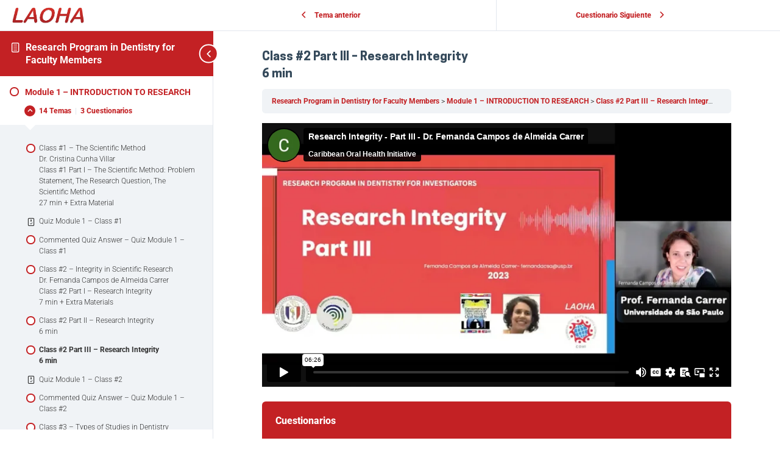

--- FILE ---
content_type: text/html; charset=UTF-8
request_url: https://player.vimeo.com/video/847605119?h=e17486fdbf&texttrack=es&controls=1&autoplay=0&api=1
body_size: 6706
content:
<!DOCTYPE html>
<html lang="en">
<head>
  <meta charset="utf-8">
  <meta name="viewport" content="width=device-width,initial-scale=1,user-scalable=yes">
  
  <link rel="canonical" href="https://player.vimeo.com/video/847605119">
  <meta name="googlebot" content="noindex,indexifembedded">
  
  
  <title>Research Integrity - Part III - Dr. Fernanda Campos de Almeida Carrer on Vimeo</title>
  <style>
      body, html, .player, .fallback {
          overflow: hidden;
          width: 100%;
          height: 100%;
          margin: 0;
          padding: 0;
      }
      .fallback {
          
              background-color: transparent;
          
      }
      .player.loading { opacity: 0; }
      .fallback iframe {
          position: fixed;
          left: 0;
          top: 0;
          width: 100%;
          height: 100%;
      }
  </style>
  <link rel="modulepreload" href="https://f.vimeocdn.com/p/4.46.19/js/player.module.js" crossorigin="anonymous">
  <link rel="modulepreload" href="https://f.vimeocdn.com/p/4.46.19/js/vendor.module.js" crossorigin="anonymous">
  <link rel="preload" href="https://f.vimeocdn.com/p/4.46.19/css/player.css" as="style">
</head>

<body>


<div class="vp-placeholder">
    <style>
        .vp-placeholder,
        .vp-placeholder-thumb,
        .vp-placeholder-thumb::before,
        .vp-placeholder-thumb::after {
            position: absolute;
            top: 0;
            bottom: 0;
            left: 0;
            right: 0;
        }
        .vp-placeholder {
            visibility: hidden;
            width: 100%;
            max-height: 100%;
            height: calc(720 / 1280 * 100vw);
            max-width: calc(1280 / 720 * 100vh);
            margin: auto;
        }
        .vp-placeholder-carousel {
            display: none;
            background-color: #000;
            position: absolute;
            left: 0;
            right: 0;
            bottom: -60px;
            height: 60px;
        }
    </style>

    

    
        <style>
            .vp-placeholder-thumb {
                overflow: hidden;
                width: 100%;
                max-height: 100%;
                margin: auto;
            }
            .vp-placeholder-thumb::before,
            .vp-placeholder-thumb::after {
                content: "";
                display: block;
                filter: blur(7px);
                margin: 0;
                background: url(https://i.vimeocdn.com/video/1702147220-79b0468f443afb6a53a3c11bee3ec34655830fff26b430424380639b184ff5a4-d?mw=80&q=85) 50% 50% / contain no-repeat;
            }
            .vp-placeholder-thumb::before {
                 
                margin: -30px;
            }
        </style>
    

    <div class="vp-placeholder-thumb"></div>
    <div class="vp-placeholder-carousel"></div>
    <script>function placeholderInit(t,h,d,s,n,o){var i=t.querySelector(".vp-placeholder"),v=t.querySelector(".vp-placeholder-thumb");if(h){var p=function(){try{return window.self!==window.top}catch(a){return!0}}(),w=200,y=415,r=60;if(!p&&window.innerWidth>=w&&window.innerWidth<y){i.style.bottom=r+"px",i.style.maxHeight="calc(100vh - "+r+"px)",i.style.maxWidth="calc("+n+" / "+o+" * (100vh - "+r+"px))";var f=t.querySelector(".vp-placeholder-carousel");f.style.display="block"}}if(d){var e=new Image;e.onload=function(){var a=n/o,c=e.width/e.height;if(c<=.95*a||c>=1.05*a){var l=i.getBoundingClientRect(),g=l.right-l.left,b=l.bottom-l.top,m=window.innerWidth/g*100,x=window.innerHeight/b*100;v.style.height="calc("+e.height+" / "+e.width+" * "+m+"vw)",v.style.maxWidth="calc("+e.width+" / "+e.height+" * "+x+"vh)"}i.style.visibility="visible"},e.src=s}else i.style.visibility="visible"}
</script>
    <script>placeholderInit(document,  false ,  true , "https://i.vimeocdn.com/video/1702147220-79b0468f443afb6a53a3c11bee3ec34655830fff26b430424380639b184ff5a4-d?mw=80\u0026q=85",  1280 ,  720 );</script>
</div>

<div id="player" class="player"></div>
<script>window.playerConfig = {"cdn_url":"https://f.vimeocdn.com","vimeo_api_url":"api.vimeo.com","request":{"files":{"dash":{"cdns":{"akfire_interconnect_quic":{"avc_url":"https://vod-adaptive-ak.vimeocdn.com/exp=1765786001~acl=%2F4c043267-0a5e-4944-97e0-482a0a39ad26%2Fpsid%3Df79fb2322a690cd4f5d02f6eaa737307b1ede93ff3910ee0a3ab30a521267f80%2F%2A~hmac=5d00755b5ffa8bf95d6e0b27b68a3a76debc924e871777cbd503ce1952cb08f0/4c043267-0a5e-4944-97e0-482a0a39ad26/psid=f79fb2322a690cd4f5d02f6eaa737307b1ede93ff3910ee0a3ab30a521267f80/v2/playlist/av/primary/prot/cXNyPTE/playlist.json?omit=av1-hevc\u0026pathsig=8c953e4f~bT3rDiQ0M6GcvBo4oQq-TrSUGEwibVkR3OctxtgB5GU\u0026qsr=1\u0026r=dXM%3D\u0026rh=gTVK9","origin":"gcs","url":"https://vod-adaptive-ak.vimeocdn.com/exp=1765786001~acl=%2F4c043267-0a5e-4944-97e0-482a0a39ad26%2Fpsid%3Df79fb2322a690cd4f5d02f6eaa737307b1ede93ff3910ee0a3ab30a521267f80%2F%2A~hmac=5d00755b5ffa8bf95d6e0b27b68a3a76debc924e871777cbd503ce1952cb08f0/4c043267-0a5e-4944-97e0-482a0a39ad26/psid=f79fb2322a690cd4f5d02f6eaa737307b1ede93ff3910ee0a3ab30a521267f80/v2/playlist/av/primary/prot/cXNyPTE/playlist.json?pathsig=8c953e4f~bT3rDiQ0M6GcvBo4oQq-TrSUGEwibVkR3OctxtgB5GU\u0026qsr=1\u0026r=dXM%3D\u0026rh=gTVK9"},"fastly_skyfire":{"avc_url":"https://skyfire.vimeocdn.com/1765786001-0xc21d1820f0582052d6b2195ca54a0fbf0415f3b2/4c043267-0a5e-4944-97e0-482a0a39ad26/psid=f79fb2322a690cd4f5d02f6eaa737307b1ede93ff3910ee0a3ab30a521267f80/v2/playlist/av/primary/prot/cXNyPTE/playlist.json?omit=av1-hevc\u0026pathsig=8c953e4f~bT3rDiQ0M6GcvBo4oQq-TrSUGEwibVkR3OctxtgB5GU\u0026qsr=1\u0026r=dXM%3D\u0026rh=gTVK9","origin":"gcs","url":"https://skyfire.vimeocdn.com/1765786001-0xc21d1820f0582052d6b2195ca54a0fbf0415f3b2/4c043267-0a5e-4944-97e0-482a0a39ad26/psid=f79fb2322a690cd4f5d02f6eaa737307b1ede93ff3910ee0a3ab30a521267f80/v2/playlist/av/primary/prot/cXNyPTE/playlist.json?pathsig=8c953e4f~bT3rDiQ0M6GcvBo4oQq-TrSUGEwibVkR3OctxtgB5GU\u0026qsr=1\u0026r=dXM%3D\u0026rh=gTVK9"}},"default_cdn":"akfire_interconnect_quic","separate_av":true,"streams":[{"profile":"f9e4a5d7-8043-4af3-b231-641ca735a130","id":"64f3b792-3348-4e3a-9bdb-a051162de74e","fps":29.98,"quality":"540p"},{"profile":"f3f6f5f0-2e6b-4e90-994e-842d1feeabc0","id":"cc890b75-2025-47ef-ad85-aa9169b3944f","fps":29.98,"quality":"720p"},{"profile":"c3347cdf-6c91-4ab3-8d56-737128e7a65f","id":"f2764341-f472-4f5a-951a-8c869ff35794","fps":29.98,"quality":"360p"},{"profile":"d0b41bac-2bf2-4310-8113-df764d486192","id":"2901fca4-b76c-45e1-8b8a-238119a47bfc","fps":29.98,"quality":"240p"}],"streams_avc":[{"profile":"f9e4a5d7-8043-4af3-b231-641ca735a130","id":"64f3b792-3348-4e3a-9bdb-a051162de74e","fps":29.98,"quality":"540p"},{"profile":"f3f6f5f0-2e6b-4e90-994e-842d1feeabc0","id":"cc890b75-2025-47ef-ad85-aa9169b3944f","fps":29.98,"quality":"720p"},{"profile":"c3347cdf-6c91-4ab3-8d56-737128e7a65f","id":"f2764341-f472-4f5a-951a-8c869ff35794","fps":29.98,"quality":"360p"},{"profile":"d0b41bac-2bf2-4310-8113-df764d486192","id":"2901fca4-b76c-45e1-8b8a-238119a47bfc","fps":29.98,"quality":"240p"}]},"hls":{"captions":"https://vod-adaptive-ak.vimeocdn.com/exp=1765786001~acl=%2F4c043267-0a5e-4944-97e0-482a0a39ad26%2Fpsid%3Df79fb2322a690cd4f5d02f6eaa737307b1ede93ff3910ee0a3ab30a521267f80%2F%2A~hmac=5d00755b5ffa8bf95d6e0b27b68a3a76debc924e871777cbd503ce1952cb08f0/4c043267-0a5e-4944-97e0-482a0a39ad26/psid=f79fb2322a690cd4f5d02f6eaa737307b1ede93ff3910ee0a3ab30a521267f80/v2/playlist/av/primary/sub/102727605-es/prot/cXNyPTE/playlist.m3u8?ext-subs=1\u0026locale=en\u0026omit=opus\u0026pathsig=8c953e4f~eiGKbZm00qajvWL2uFpo027z38RXP4IXff6kUWb71uE\u0026qsr=1\u0026r=dXM%3D\u0026rh=gTVK9\u0026sf=fmp4","cdns":{"akfire_interconnect_quic":{"avc_url":"https://vod-adaptive-ak.vimeocdn.com/exp=1765786001~acl=%2F4c043267-0a5e-4944-97e0-482a0a39ad26%2Fpsid%3Df79fb2322a690cd4f5d02f6eaa737307b1ede93ff3910ee0a3ab30a521267f80%2F%2A~hmac=5d00755b5ffa8bf95d6e0b27b68a3a76debc924e871777cbd503ce1952cb08f0/4c043267-0a5e-4944-97e0-482a0a39ad26/psid=f79fb2322a690cd4f5d02f6eaa737307b1ede93ff3910ee0a3ab30a521267f80/v2/playlist/av/primary/sub/102727605-es/prot/cXNyPTE/playlist.m3u8?ext-subs=1\u0026locale=en\u0026omit=av1-hevc-opus\u0026pathsig=8c953e4f~eiGKbZm00qajvWL2uFpo027z38RXP4IXff6kUWb71uE\u0026qsr=1\u0026r=dXM%3D\u0026rh=gTVK9\u0026sf=fmp4","captions":"https://vod-adaptive-ak.vimeocdn.com/exp=1765786001~acl=%2F4c043267-0a5e-4944-97e0-482a0a39ad26%2Fpsid%3Df79fb2322a690cd4f5d02f6eaa737307b1ede93ff3910ee0a3ab30a521267f80%2F%2A~hmac=5d00755b5ffa8bf95d6e0b27b68a3a76debc924e871777cbd503ce1952cb08f0/4c043267-0a5e-4944-97e0-482a0a39ad26/psid=f79fb2322a690cd4f5d02f6eaa737307b1ede93ff3910ee0a3ab30a521267f80/v2/playlist/av/primary/sub/102727605-es/prot/cXNyPTE/playlist.m3u8?ext-subs=1\u0026locale=en\u0026omit=opus\u0026pathsig=8c953e4f~eiGKbZm00qajvWL2uFpo027z38RXP4IXff6kUWb71uE\u0026qsr=1\u0026r=dXM%3D\u0026rh=gTVK9\u0026sf=fmp4","origin":"gcs","url":"https://vod-adaptive-ak.vimeocdn.com/exp=1765786001~acl=%2F4c043267-0a5e-4944-97e0-482a0a39ad26%2Fpsid%3Df79fb2322a690cd4f5d02f6eaa737307b1ede93ff3910ee0a3ab30a521267f80%2F%2A~hmac=5d00755b5ffa8bf95d6e0b27b68a3a76debc924e871777cbd503ce1952cb08f0/4c043267-0a5e-4944-97e0-482a0a39ad26/psid=f79fb2322a690cd4f5d02f6eaa737307b1ede93ff3910ee0a3ab30a521267f80/v2/playlist/av/primary/sub/102727605-es/prot/cXNyPTE/playlist.m3u8?ext-subs=1\u0026locale=en\u0026omit=opus\u0026pathsig=8c953e4f~eiGKbZm00qajvWL2uFpo027z38RXP4IXff6kUWb71uE\u0026qsr=1\u0026r=dXM%3D\u0026rh=gTVK9\u0026sf=fmp4"},"fastly_skyfire":{"avc_url":"https://skyfire.vimeocdn.com/1765786001-0xc21d1820f0582052d6b2195ca54a0fbf0415f3b2/4c043267-0a5e-4944-97e0-482a0a39ad26/psid=f79fb2322a690cd4f5d02f6eaa737307b1ede93ff3910ee0a3ab30a521267f80/v2/playlist/av/primary/sub/102727605-es/prot/cXNyPTE/playlist.m3u8?ext-subs=1\u0026locale=en\u0026omit=av1-hevc-opus\u0026pathsig=8c953e4f~eiGKbZm00qajvWL2uFpo027z38RXP4IXff6kUWb71uE\u0026qsr=1\u0026r=dXM%3D\u0026rh=gTVK9\u0026sf=fmp4","captions":"https://skyfire.vimeocdn.com/1765786001-0xc21d1820f0582052d6b2195ca54a0fbf0415f3b2/4c043267-0a5e-4944-97e0-482a0a39ad26/psid=f79fb2322a690cd4f5d02f6eaa737307b1ede93ff3910ee0a3ab30a521267f80/v2/playlist/av/primary/sub/102727605-es/prot/cXNyPTE/playlist.m3u8?ext-subs=1\u0026locale=en\u0026omit=opus\u0026pathsig=8c953e4f~eiGKbZm00qajvWL2uFpo027z38RXP4IXff6kUWb71uE\u0026qsr=1\u0026r=dXM%3D\u0026rh=gTVK9\u0026sf=fmp4","origin":"gcs","url":"https://skyfire.vimeocdn.com/1765786001-0xc21d1820f0582052d6b2195ca54a0fbf0415f3b2/4c043267-0a5e-4944-97e0-482a0a39ad26/psid=f79fb2322a690cd4f5d02f6eaa737307b1ede93ff3910ee0a3ab30a521267f80/v2/playlist/av/primary/sub/102727605-es/prot/cXNyPTE/playlist.m3u8?ext-subs=1\u0026locale=en\u0026omit=opus\u0026pathsig=8c953e4f~eiGKbZm00qajvWL2uFpo027z38RXP4IXff6kUWb71uE\u0026qsr=1\u0026r=dXM%3D\u0026rh=gTVK9\u0026sf=fmp4"}},"default_cdn":"akfire_interconnect_quic","separate_av":true}},"file_codecs":{"av1":[],"avc":["64f3b792-3348-4e3a-9bdb-a051162de74e","cc890b75-2025-47ef-ad85-aa9169b3944f","f2764341-f472-4f5a-951a-8c869ff35794","2901fca4-b76c-45e1-8b8a-238119a47bfc"],"hevc":{"dvh1":[],"hdr":[],"sdr":[]}},"lang":"en","referrer":"https://laoha.org/topics/class-2-part-iii-research-integrity-6-min/","cookie_domain":".vimeo.com","signature":"14bedd20c5e2673c9b3288169643c387","timestamp":1765782401,"expires":3600,"text_tracks":[{"id":102727605,"lang":"es","url":"https://captions.vimeo.com/captions/102727605.vtt?expires=1765786001\u0026sig=b4a42b9919bdc2ba0a5eb67a7207c49a18963da1","kind":"subtitles","label":"Español","provenance":"user_uploaded","enabled":true,"default":true}],"thumb_preview":{"url":"https://videoapi-sprites.vimeocdn.com/video-sprites/image/00278ad6-7bf4-4e76-990c-7fad477ff583.0.jpeg?ClientID=sulu\u0026Expires=1765786001\u0026Signature=344e4c1a40f62eb28bc059d5249078687745d34f","height":2640,"width":4686,"frame_height":240,"frame_width":426,"columns":11,"frames":120},"currency":"USD","session":"6ec713349de476d76178cf83b20bae91be1ccaf81765782401","cookie":{"volume":1,"quality":null,"hd":0,"captions":null,"transcript":null,"captions_styles":{"color":null,"fontSize":null,"fontFamily":null,"fontOpacity":null,"bgOpacity":null,"windowColor":null,"windowOpacity":null,"bgColor":null,"edgeStyle":null},"audio_language":null,"audio_kind":null,"qoe_survey_vote":0,"languages_toast":0},"build":{"backend":"f9ca716","js":"4.46.19"},"urls":{"js":"https://f.vimeocdn.com/p/4.46.19/js/player.js","js_base":"https://f.vimeocdn.com/p/4.46.19/js","js_module":"https://f.vimeocdn.com/p/4.46.19/js/player.module.js","js_vendor_module":"https://f.vimeocdn.com/p/4.46.19/js/vendor.module.js","locales_js":{"de-DE":"https://f.vimeocdn.com/p/4.46.19/js/player.de-DE.js","en":"https://f.vimeocdn.com/p/4.46.19/js/player.js","es":"https://f.vimeocdn.com/p/4.46.19/js/player.es.js","fr-FR":"https://f.vimeocdn.com/p/4.46.19/js/player.fr-FR.js","ja-JP":"https://f.vimeocdn.com/p/4.46.19/js/player.ja-JP.js","ko-KR":"https://f.vimeocdn.com/p/4.46.19/js/player.ko-KR.js","pt-BR":"https://f.vimeocdn.com/p/4.46.19/js/player.pt-BR.js","zh-CN":"https://f.vimeocdn.com/p/4.46.19/js/player.zh-CN.js"},"ambisonics_js":"https://f.vimeocdn.com/p/external/ambisonics.min.js","barebone_js":"https://f.vimeocdn.com/p/4.46.19/js/barebone.js","chromeless_js":"https://f.vimeocdn.com/p/4.46.19/js/chromeless.js","three_js":"https://f.vimeocdn.com/p/external/three.rvimeo.min.js","vuid_js":"https://f.vimeocdn.com/js_opt/modules/utils/vuid.min.js","hive_sdk":"https://f.vimeocdn.com/p/external/hive-sdk.js","hive_interceptor":"https://f.vimeocdn.com/p/external/hive-interceptor.js","proxy":"https://player.vimeo.com/static/proxy.html","css":"https://f.vimeocdn.com/p/4.46.19/css/player.css","chromeless_css":"https://f.vimeocdn.com/p/4.46.19/css/chromeless.css","fresnel":"https://arclight.vimeo.com/add/player-stats","player_telemetry_url":"https://arclight.vimeo.com/player-events","telemetry_base":"https://lensflare.vimeo.com"},"flags":{"plays":1,"dnt":0,"autohide_controls":0,"preload_video":"metadata_on_hover","qoe_survey_forced":0,"ai_widget":0,"ecdn_delta_updates":0,"disable_mms":0,"check_clip_skipping_forward":0},"country":"US","client":{"ip":"3.148.145.1"},"ab_tests":{"cross_origin_texttracks":{"group":"variant","track":false,"data":null}},"atid":"1250532690.1765782401","ai_widget_signature":"2e575676c51d880fd722109dceb6c91edff498e9456bef42d034853046ddc90c_1765786001","config_refresh_url":"https://player.vimeo.com/video/847605119/config/request?atid=1250532690.1765782401\u0026expires=3600\u0026referrer=https%3A%2F%2Flaoha.org%2Ftopics%2Fclass-2-part-iii-research-integrity-6-min%2F\u0026session=6ec713349de476d76178cf83b20bae91be1ccaf81765782401\u0026signature=14bedd20c5e2673c9b3288169643c387\u0026time=1765782401\u0026v=1"},"player_url":"player.vimeo.com","video":{"id":847605119,"title":"Research Integrity - Part III - Dr. Fernanda Campos de Almeida Carrer","width":1280,"height":720,"duration":386,"url":"","share_url":"https://vimeo.com/847605119","embed_code":"\u003ciframe title=\"vimeo-player\" src=\"https://player.vimeo.com/video/847605119?h=e17486fdbf\" width=\"640\" height=\"360\" frameborder=\"0\" referrerpolicy=\"strict-origin-when-cross-origin\" allow=\"autoplay; fullscreen; picture-in-picture; clipboard-write; encrypted-media; web-share\"   allowfullscreen\u003e\u003c/iframe\u003e","default_to_hd":0,"privacy":"disable","embed_permission":"whitelist","thumbnail_url":"https://i.vimeocdn.com/video/1702147220-79b0468f443afb6a53a3c11bee3ec34655830fff26b430424380639b184ff5a4-d","owner":{"id":204415825,"name":"Caribbean Oral Health Initiative","img":"https://i.vimeocdn.com/portrait/89370819_60x60?sig=73b9e7068d8c3496f4ce0f3b7aa0c04d742e5d194659da3c8c01a0bcbfa6c02d\u0026v=1\u0026region=us","img_2x":"https://i.vimeocdn.com/portrait/89370819_60x60?sig=73b9e7068d8c3496f4ce0f3b7aa0c04d742e5d194659da3c8c01a0bcbfa6c02d\u0026v=1\u0026region=us","url":"https://vimeo.com/user204415825","account_type":"standard"},"spatial":0,"live_event":null,"version":{"current":null,"available":[{"id":762791148,"file_id":3637322053,"is_current":true}]},"unlisted_hash":null,"rating":{"id":3},"fps":29.98,"bypass_token":"eyJ0eXAiOiJKV1QiLCJhbGciOiJIUzI1NiJ9.eyJjbGlwX2lkIjo4NDc2MDUxMTksImV4cCI6MTc2NTc4NjAyMH0.C83H5iXBTzIJHpG2IFdJZA_1WxncqyrT2CgNiTNNRUQ","channel_layout":"stereo","ai":0,"locale":"en"},"user":{"id":0,"team_id":0,"team_origin_user_id":0,"account_type":"none","liked":0,"watch_later":0,"owner":0,"mod":0,"logged_in":0,"private_mode_enabled":0,"vimeo_api_client_token":"eyJhbGciOiJIUzI1NiIsInR5cCI6IkpXVCJ9.eyJzZXNzaW9uX2lkIjoiNmVjNzEzMzQ5ZGU0NzZkNzYxNzhjZjgzYjIwYmFlOTFiZTFjY2FmODE3NjU3ODI0MDEiLCJleHAiOjE3NjU3ODYwMDEsImFwcF9pZCI6MTE4MzU5LCJzY29wZXMiOiJwdWJsaWMgc3RhdHMifQ.8PkOfxdWD7Qzj7fXo5pjyMpBLkDy5R7LXdE9EQQ3nzQ"},"view":1,"vimeo_url":"vimeo.com","embed":{"audio_track":"","autoplay":0,"autopause":1,"dnt":0,"editor":0,"keyboard":1,"log_plays":1,"loop":0,"muted":0,"on_site":0,"texttrack":"es","transparent":1,"outro":"videos","playsinline":1,"quality":null,"player_id":"","api":null,"app_id":"","color":"00adef","color_one":"000000","color_two":"00adef","color_three":"ffffff","color_four":"000000","context":"embed.main","settings":{"auto_pip":1,"badge":0,"byline":1,"collections":0,"color":0,"force_color_one":0,"force_color_two":0,"force_color_three":0,"force_color_four":0,"embed":0,"fullscreen":1,"like":0,"logo":0,"playbar":1,"portrait":1,"pip":1,"share":0,"spatial_compass":0,"spatial_label":0,"speed":0,"title":1,"volume":1,"watch_later":0,"watch_full_video":1,"controls":1,"airplay":1,"audio_tracks":1,"chapters":1,"chromecast":1,"cc":1,"transcript":1,"quality":1,"play_button_position":0,"ask_ai":0,"skipping_forward":1,"debug_payload_collection_policy":"default"},"create_interactive":{"has_create_interactive":false,"viddata_url":""},"min_quality":null,"max_quality":null,"initial_quality":null,"prefer_mms":1}}</script>
<script>const fullscreenSupported="exitFullscreen"in document||"webkitExitFullscreen"in document||"webkitCancelFullScreen"in document||"mozCancelFullScreen"in document||"msExitFullscreen"in document||"webkitEnterFullScreen"in document.createElement("video");var isIE=checkIE(window.navigator.userAgent),incompatibleBrowser=!fullscreenSupported||isIE;window.noModuleLoading=!1,window.dynamicImportSupported=!1,window.cssLayersSupported=typeof CSSLayerBlockRule<"u",window.isInIFrame=function(){try{return window.self!==window.top}catch(e){return!0}}(),!window.isInIFrame&&/twitter/i.test(navigator.userAgent)&&window.playerConfig.video.url&&(window.location=window.playerConfig.video.url),window.playerConfig.request.lang&&document.documentElement.setAttribute("lang",window.playerConfig.request.lang),window.loadScript=function(e){var n=document.getElementsByTagName("script")[0];n&&n.parentNode?n.parentNode.insertBefore(e,n):document.head.appendChild(e)},window.loadVUID=function(){if(!window.playerConfig.request.flags.dnt&&!window.playerConfig.embed.dnt){window._vuid=[["pid",window.playerConfig.request.session]];var e=document.createElement("script");e.async=!0,e.src=window.playerConfig.request.urls.vuid_js,window.loadScript(e)}},window.loadCSS=function(e,n){var i={cssDone:!1,startTime:new Date().getTime(),link:e.createElement("link")};return i.link.rel="stylesheet",i.link.href=n,e.getElementsByTagName("head")[0].appendChild(i.link),i.link.onload=function(){i.cssDone=!0},i},window.loadLegacyJS=function(e,n){if(incompatibleBrowser){var i=e.querySelector(".vp-placeholder");i&&i.parentNode&&i.parentNode.removeChild(i);let a=`/video/${window.playerConfig.video.id}/fallback`;window.playerConfig.request.referrer&&(a+=`?referrer=${window.playerConfig.request.referrer}`),n.innerHTML=`<div class="fallback"><iframe title="unsupported message" src="${a}" frameborder="0"></iframe></div>`}else{n.className="player loading";var t=window.loadCSS(e,window.playerConfig.request.urls.css),r=e.createElement("script"),o=!1;r.src=window.playerConfig.request.urls.js,window.loadScript(r),r["onreadystatechange"in r?"onreadystatechange":"onload"]=function(){!o&&(!this.readyState||this.readyState==="loaded"||this.readyState==="complete")&&(o=!0,playerObject=new VimeoPlayer(n,window.playerConfig,t.cssDone||{link:t.link,startTime:t.startTime}))},window.loadVUID()}};function checkIE(e){e=e&&e.toLowerCase?e.toLowerCase():"";function n(r){return r=r.toLowerCase(),new RegExp(r).test(e);return browserRegEx}var i=n("msie")?parseFloat(e.replace(/^.*msie (\d+).*$/,"$1")):!1,t=n("trident")?parseFloat(e.replace(/^.*trident\/(\d+)\.(\d+).*$/,"$1.$2"))+4:!1;return i||t}
</script>
<script nomodule>
  window.noModuleLoading = true;
  var playerEl = document.getElementById('player');
  window.loadLegacyJS(document, playerEl);
</script>
<script type="module">try{import("").catch(()=>{})}catch(t){}window.dynamicImportSupported=!0;
</script>
<script type="module">if(!window.dynamicImportSupported||!window.cssLayersSupported){if(!window.noModuleLoading){window.noModuleLoading=!0;var playerEl=document.getElementById("player");window.loadLegacyJS(document,playerEl)}var moduleScriptLoader=document.getElementById("js-module-block");moduleScriptLoader&&moduleScriptLoader.parentElement.removeChild(moduleScriptLoader)}
</script>
<script type="module" id="js-module-block">if(!window.noModuleLoading&&window.dynamicImportSupported&&window.cssLayersSupported){const n=document.getElementById("player"),e=window.loadCSS(document,window.playerConfig.request.urls.css);import(window.playerConfig.request.urls.js_module).then(function(o){new o.VimeoPlayer(n,window.playerConfig,e.cssDone||{link:e.link,startTime:e.startTime}),window.loadVUID()}).catch(function(o){throw/TypeError:[A-z ]+import[A-z ]+module/gi.test(o)&&window.loadLegacyJS(document,n),o})}
</script>

<script type="application/ld+json">{"embedUrl":"https://player.vimeo.com/video/847605119?h=e17486fdbf","thumbnailUrl":"https://i.vimeocdn.com/video/1702147220-79b0468f443afb6a53a3c11bee3ec34655830fff26b430424380639b184ff5a4-d?f=webp","name":"Research Integrity - Part III - Dr. Fernanda Campos de Almeida Carrer","description":"This is \"Research Integrity - Part III - Dr. Fernanda Campos de Almeida Carrer\" by \"Caribbean Oral Health Initiative\" on Vimeo, the home for high quality videos and the people who love them.","duration":"PT386S","uploadDate":"2023-07-22T12:22:36-04:00","@context":"https://schema.org/","@type":"VideoObject"}</script>

</body>
</html>


--- FILE ---
content_type: text/html; charset=utf-8
request_url: https://www.google.com/recaptcha/api2/anchor?ar=1&k=6Lcn4FgpAAAAADAM7Ss8gzwQvu2rwXTAgQ5ijB8F&co=aHR0cHM6Ly9sYW9oYS5vcmc6NDQz&hl=en&v=7gg7H51Q-naNfhmCP3_R47ho&size=invisible&anchor-ms=20000&execute-ms=15000&cb=mo8bqp9jti9o
body_size: 48107
content:
<!DOCTYPE HTML><html dir="ltr" lang="en"><head><meta http-equiv="Content-Type" content="text/html; charset=UTF-8">
<meta http-equiv="X-UA-Compatible" content="IE=edge">
<title>reCAPTCHA</title>
<style type="text/css">
/* cyrillic-ext */
@font-face {
  font-family: 'Roboto';
  font-style: normal;
  font-weight: 400;
  font-stretch: 100%;
  src: url(//fonts.gstatic.com/s/roboto/v48/KFO7CnqEu92Fr1ME7kSn66aGLdTylUAMa3GUBHMdazTgWw.woff2) format('woff2');
  unicode-range: U+0460-052F, U+1C80-1C8A, U+20B4, U+2DE0-2DFF, U+A640-A69F, U+FE2E-FE2F;
}
/* cyrillic */
@font-face {
  font-family: 'Roboto';
  font-style: normal;
  font-weight: 400;
  font-stretch: 100%;
  src: url(//fonts.gstatic.com/s/roboto/v48/KFO7CnqEu92Fr1ME7kSn66aGLdTylUAMa3iUBHMdazTgWw.woff2) format('woff2');
  unicode-range: U+0301, U+0400-045F, U+0490-0491, U+04B0-04B1, U+2116;
}
/* greek-ext */
@font-face {
  font-family: 'Roboto';
  font-style: normal;
  font-weight: 400;
  font-stretch: 100%;
  src: url(//fonts.gstatic.com/s/roboto/v48/KFO7CnqEu92Fr1ME7kSn66aGLdTylUAMa3CUBHMdazTgWw.woff2) format('woff2');
  unicode-range: U+1F00-1FFF;
}
/* greek */
@font-face {
  font-family: 'Roboto';
  font-style: normal;
  font-weight: 400;
  font-stretch: 100%;
  src: url(//fonts.gstatic.com/s/roboto/v48/KFO7CnqEu92Fr1ME7kSn66aGLdTylUAMa3-UBHMdazTgWw.woff2) format('woff2');
  unicode-range: U+0370-0377, U+037A-037F, U+0384-038A, U+038C, U+038E-03A1, U+03A3-03FF;
}
/* math */
@font-face {
  font-family: 'Roboto';
  font-style: normal;
  font-weight: 400;
  font-stretch: 100%;
  src: url(//fonts.gstatic.com/s/roboto/v48/KFO7CnqEu92Fr1ME7kSn66aGLdTylUAMawCUBHMdazTgWw.woff2) format('woff2');
  unicode-range: U+0302-0303, U+0305, U+0307-0308, U+0310, U+0312, U+0315, U+031A, U+0326-0327, U+032C, U+032F-0330, U+0332-0333, U+0338, U+033A, U+0346, U+034D, U+0391-03A1, U+03A3-03A9, U+03B1-03C9, U+03D1, U+03D5-03D6, U+03F0-03F1, U+03F4-03F5, U+2016-2017, U+2034-2038, U+203C, U+2040, U+2043, U+2047, U+2050, U+2057, U+205F, U+2070-2071, U+2074-208E, U+2090-209C, U+20D0-20DC, U+20E1, U+20E5-20EF, U+2100-2112, U+2114-2115, U+2117-2121, U+2123-214F, U+2190, U+2192, U+2194-21AE, U+21B0-21E5, U+21F1-21F2, U+21F4-2211, U+2213-2214, U+2216-22FF, U+2308-230B, U+2310, U+2319, U+231C-2321, U+2336-237A, U+237C, U+2395, U+239B-23B7, U+23D0, U+23DC-23E1, U+2474-2475, U+25AF, U+25B3, U+25B7, U+25BD, U+25C1, U+25CA, U+25CC, U+25FB, U+266D-266F, U+27C0-27FF, U+2900-2AFF, U+2B0E-2B11, U+2B30-2B4C, U+2BFE, U+3030, U+FF5B, U+FF5D, U+1D400-1D7FF, U+1EE00-1EEFF;
}
/* symbols */
@font-face {
  font-family: 'Roboto';
  font-style: normal;
  font-weight: 400;
  font-stretch: 100%;
  src: url(//fonts.gstatic.com/s/roboto/v48/KFO7CnqEu92Fr1ME7kSn66aGLdTylUAMaxKUBHMdazTgWw.woff2) format('woff2');
  unicode-range: U+0001-000C, U+000E-001F, U+007F-009F, U+20DD-20E0, U+20E2-20E4, U+2150-218F, U+2190, U+2192, U+2194-2199, U+21AF, U+21E6-21F0, U+21F3, U+2218-2219, U+2299, U+22C4-22C6, U+2300-243F, U+2440-244A, U+2460-24FF, U+25A0-27BF, U+2800-28FF, U+2921-2922, U+2981, U+29BF, U+29EB, U+2B00-2BFF, U+4DC0-4DFF, U+FFF9-FFFB, U+10140-1018E, U+10190-1019C, U+101A0, U+101D0-101FD, U+102E0-102FB, U+10E60-10E7E, U+1D2C0-1D2D3, U+1D2E0-1D37F, U+1F000-1F0FF, U+1F100-1F1AD, U+1F1E6-1F1FF, U+1F30D-1F30F, U+1F315, U+1F31C, U+1F31E, U+1F320-1F32C, U+1F336, U+1F378, U+1F37D, U+1F382, U+1F393-1F39F, U+1F3A7-1F3A8, U+1F3AC-1F3AF, U+1F3C2, U+1F3C4-1F3C6, U+1F3CA-1F3CE, U+1F3D4-1F3E0, U+1F3ED, U+1F3F1-1F3F3, U+1F3F5-1F3F7, U+1F408, U+1F415, U+1F41F, U+1F426, U+1F43F, U+1F441-1F442, U+1F444, U+1F446-1F449, U+1F44C-1F44E, U+1F453, U+1F46A, U+1F47D, U+1F4A3, U+1F4B0, U+1F4B3, U+1F4B9, U+1F4BB, U+1F4BF, U+1F4C8-1F4CB, U+1F4D6, U+1F4DA, U+1F4DF, U+1F4E3-1F4E6, U+1F4EA-1F4ED, U+1F4F7, U+1F4F9-1F4FB, U+1F4FD-1F4FE, U+1F503, U+1F507-1F50B, U+1F50D, U+1F512-1F513, U+1F53E-1F54A, U+1F54F-1F5FA, U+1F610, U+1F650-1F67F, U+1F687, U+1F68D, U+1F691, U+1F694, U+1F698, U+1F6AD, U+1F6B2, U+1F6B9-1F6BA, U+1F6BC, U+1F6C6-1F6CF, U+1F6D3-1F6D7, U+1F6E0-1F6EA, U+1F6F0-1F6F3, U+1F6F7-1F6FC, U+1F700-1F7FF, U+1F800-1F80B, U+1F810-1F847, U+1F850-1F859, U+1F860-1F887, U+1F890-1F8AD, U+1F8B0-1F8BB, U+1F8C0-1F8C1, U+1F900-1F90B, U+1F93B, U+1F946, U+1F984, U+1F996, U+1F9E9, U+1FA00-1FA6F, U+1FA70-1FA7C, U+1FA80-1FA89, U+1FA8F-1FAC6, U+1FACE-1FADC, U+1FADF-1FAE9, U+1FAF0-1FAF8, U+1FB00-1FBFF;
}
/* vietnamese */
@font-face {
  font-family: 'Roboto';
  font-style: normal;
  font-weight: 400;
  font-stretch: 100%;
  src: url(//fonts.gstatic.com/s/roboto/v48/KFO7CnqEu92Fr1ME7kSn66aGLdTylUAMa3OUBHMdazTgWw.woff2) format('woff2');
  unicode-range: U+0102-0103, U+0110-0111, U+0128-0129, U+0168-0169, U+01A0-01A1, U+01AF-01B0, U+0300-0301, U+0303-0304, U+0308-0309, U+0323, U+0329, U+1EA0-1EF9, U+20AB;
}
/* latin-ext */
@font-face {
  font-family: 'Roboto';
  font-style: normal;
  font-weight: 400;
  font-stretch: 100%;
  src: url(//fonts.gstatic.com/s/roboto/v48/KFO7CnqEu92Fr1ME7kSn66aGLdTylUAMa3KUBHMdazTgWw.woff2) format('woff2');
  unicode-range: U+0100-02BA, U+02BD-02C5, U+02C7-02CC, U+02CE-02D7, U+02DD-02FF, U+0304, U+0308, U+0329, U+1D00-1DBF, U+1E00-1E9F, U+1EF2-1EFF, U+2020, U+20A0-20AB, U+20AD-20C0, U+2113, U+2C60-2C7F, U+A720-A7FF;
}
/* latin */
@font-face {
  font-family: 'Roboto';
  font-style: normal;
  font-weight: 400;
  font-stretch: 100%;
  src: url(//fonts.gstatic.com/s/roboto/v48/KFO7CnqEu92Fr1ME7kSn66aGLdTylUAMa3yUBHMdazQ.woff2) format('woff2');
  unicode-range: U+0000-00FF, U+0131, U+0152-0153, U+02BB-02BC, U+02C6, U+02DA, U+02DC, U+0304, U+0308, U+0329, U+2000-206F, U+20AC, U+2122, U+2191, U+2193, U+2212, U+2215, U+FEFF, U+FFFD;
}
/* cyrillic-ext */
@font-face {
  font-family: 'Roboto';
  font-style: normal;
  font-weight: 500;
  font-stretch: 100%;
  src: url(//fonts.gstatic.com/s/roboto/v48/KFO7CnqEu92Fr1ME7kSn66aGLdTylUAMa3GUBHMdazTgWw.woff2) format('woff2');
  unicode-range: U+0460-052F, U+1C80-1C8A, U+20B4, U+2DE0-2DFF, U+A640-A69F, U+FE2E-FE2F;
}
/* cyrillic */
@font-face {
  font-family: 'Roboto';
  font-style: normal;
  font-weight: 500;
  font-stretch: 100%;
  src: url(//fonts.gstatic.com/s/roboto/v48/KFO7CnqEu92Fr1ME7kSn66aGLdTylUAMa3iUBHMdazTgWw.woff2) format('woff2');
  unicode-range: U+0301, U+0400-045F, U+0490-0491, U+04B0-04B1, U+2116;
}
/* greek-ext */
@font-face {
  font-family: 'Roboto';
  font-style: normal;
  font-weight: 500;
  font-stretch: 100%;
  src: url(//fonts.gstatic.com/s/roboto/v48/KFO7CnqEu92Fr1ME7kSn66aGLdTylUAMa3CUBHMdazTgWw.woff2) format('woff2');
  unicode-range: U+1F00-1FFF;
}
/* greek */
@font-face {
  font-family: 'Roboto';
  font-style: normal;
  font-weight: 500;
  font-stretch: 100%;
  src: url(//fonts.gstatic.com/s/roboto/v48/KFO7CnqEu92Fr1ME7kSn66aGLdTylUAMa3-UBHMdazTgWw.woff2) format('woff2');
  unicode-range: U+0370-0377, U+037A-037F, U+0384-038A, U+038C, U+038E-03A1, U+03A3-03FF;
}
/* math */
@font-face {
  font-family: 'Roboto';
  font-style: normal;
  font-weight: 500;
  font-stretch: 100%;
  src: url(//fonts.gstatic.com/s/roboto/v48/KFO7CnqEu92Fr1ME7kSn66aGLdTylUAMawCUBHMdazTgWw.woff2) format('woff2');
  unicode-range: U+0302-0303, U+0305, U+0307-0308, U+0310, U+0312, U+0315, U+031A, U+0326-0327, U+032C, U+032F-0330, U+0332-0333, U+0338, U+033A, U+0346, U+034D, U+0391-03A1, U+03A3-03A9, U+03B1-03C9, U+03D1, U+03D5-03D6, U+03F0-03F1, U+03F4-03F5, U+2016-2017, U+2034-2038, U+203C, U+2040, U+2043, U+2047, U+2050, U+2057, U+205F, U+2070-2071, U+2074-208E, U+2090-209C, U+20D0-20DC, U+20E1, U+20E5-20EF, U+2100-2112, U+2114-2115, U+2117-2121, U+2123-214F, U+2190, U+2192, U+2194-21AE, U+21B0-21E5, U+21F1-21F2, U+21F4-2211, U+2213-2214, U+2216-22FF, U+2308-230B, U+2310, U+2319, U+231C-2321, U+2336-237A, U+237C, U+2395, U+239B-23B7, U+23D0, U+23DC-23E1, U+2474-2475, U+25AF, U+25B3, U+25B7, U+25BD, U+25C1, U+25CA, U+25CC, U+25FB, U+266D-266F, U+27C0-27FF, U+2900-2AFF, U+2B0E-2B11, U+2B30-2B4C, U+2BFE, U+3030, U+FF5B, U+FF5D, U+1D400-1D7FF, U+1EE00-1EEFF;
}
/* symbols */
@font-face {
  font-family: 'Roboto';
  font-style: normal;
  font-weight: 500;
  font-stretch: 100%;
  src: url(//fonts.gstatic.com/s/roboto/v48/KFO7CnqEu92Fr1ME7kSn66aGLdTylUAMaxKUBHMdazTgWw.woff2) format('woff2');
  unicode-range: U+0001-000C, U+000E-001F, U+007F-009F, U+20DD-20E0, U+20E2-20E4, U+2150-218F, U+2190, U+2192, U+2194-2199, U+21AF, U+21E6-21F0, U+21F3, U+2218-2219, U+2299, U+22C4-22C6, U+2300-243F, U+2440-244A, U+2460-24FF, U+25A0-27BF, U+2800-28FF, U+2921-2922, U+2981, U+29BF, U+29EB, U+2B00-2BFF, U+4DC0-4DFF, U+FFF9-FFFB, U+10140-1018E, U+10190-1019C, U+101A0, U+101D0-101FD, U+102E0-102FB, U+10E60-10E7E, U+1D2C0-1D2D3, U+1D2E0-1D37F, U+1F000-1F0FF, U+1F100-1F1AD, U+1F1E6-1F1FF, U+1F30D-1F30F, U+1F315, U+1F31C, U+1F31E, U+1F320-1F32C, U+1F336, U+1F378, U+1F37D, U+1F382, U+1F393-1F39F, U+1F3A7-1F3A8, U+1F3AC-1F3AF, U+1F3C2, U+1F3C4-1F3C6, U+1F3CA-1F3CE, U+1F3D4-1F3E0, U+1F3ED, U+1F3F1-1F3F3, U+1F3F5-1F3F7, U+1F408, U+1F415, U+1F41F, U+1F426, U+1F43F, U+1F441-1F442, U+1F444, U+1F446-1F449, U+1F44C-1F44E, U+1F453, U+1F46A, U+1F47D, U+1F4A3, U+1F4B0, U+1F4B3, U+1F4B9, U+1F4BB, U+1F4BF, U+1F4C8-1F4CB, U+1F4D6, U+1F4DA, U+1F4DF, U+1F4E3-1F4E6, U+1F4EA-1F4ED, U+1F4F7, U+1F4F9-1F4FB, U+1F4FD-1F4FE, U+1F503, U+1F507-1F50B, U+1F50D, U+1F512-1F513, U+1F53E-1F54A, U+1F54F-1F5FA, U+1F610, U+1F650-1F67F, U+1F687, U+1F68D, U+1F691, U+1F694, U+1F698, U+1F6AD, U+1F6B2, U+1F6B9-1F6BA, U+1F6BC, U+1F6C6-1F6CF, U+1F6D3-1F6D7, U+1F6E0-1F6EA, U+1F6F0-1F6F3, U+1F6F7-1F6FC, U+1F700-1F7FF, U+1F800-1F80B, U+1F810-1F847, U+1F850-1F859, U+1F860-1F887, U+1F890-1F8AD, U+1F8B0-1F8BB, U+1F8C0-1F8C1, U+1F900-1F90B, U+1F93B, U+1F946, U+1F984, U+1F996, U+1F9E9, U+1FA00-1FA6F, U+1FA70-1FA7C, U+1FA80-1FA89, U+1FA8F-1FAC6, U+1FACE-1FADC, U+1FADF-1FAE9, U+1FAF0-1FAF8, U+1FB00-1FBFF;
}
/* vietnamese */
@font-face {
  font-family: 'Roboto';
  font-style: normal;
  font-weight: 500;
  font-stretch: 100%;
  src: url(//fonts.gstatic.com/s/roboto/v48/KFO7CnqEu92Fr1ME7kSn66aGLdTylUAMa3OUBHMdazTgWw.woff2) format('woff2');
  unicode-range: U+0102-0103, U+0110-0111, U+0128-0129, U+0168-0169, U+01A0-01A1, U+01AF-01B0, U+0300-0301, U+0303-0304, U+0308-0309, U+0323, U+0329, U+1EA0-1EF9, U+20AB;
}
/* latin-ext */
@font-face {
  font-family: 'Roboto';
  font-style: normal;
  font-weight: 500;
  font-stretch: 100%;
  src: url(//fonts.gstatic.com/s/roboto/v48/KFO7CnqEu92Fr1ME7kSn66aGLdTylUAMa3KUBHMdazTgWw.woff2) format('woff2');
  unicode-range: U+0100-02BA, U+02BD-02C5, U+02C7-02CC, U+02CE-02D7, U+02DD-02FF, U+0304, U+0308, U+0329, U+1D00-1DBF, U+1E00-1E9F, U+1EF2-1EFF, U+2020, U+20A0-20AB, U+20AD-20C0, U+2113, U+2C60-2C7F, U+A720-A7FF;
}
/* latin */
@font-face {
  font-family: 'Roboto';
  font-style: normal;
  font-weight: 500;
  font-stretch: 100%;
  src: url(//fonts.gstatic.com/s/roboto/v48/KFO7CnqEu92Fr1ME7kSn66aGLdTylUAMa3yUBHMdazQ.woff2) format('woff2');
  unicode-range: U+0000-00FF, U+0131, U+0152-0153, U+02BB-02BC, U+02C6, U+02DA, U+02DC, U+0304, U+0308, U+0329, U+2000-206F, U+20AC, U+2122, U+2191, U+2193, U+2212, U+2215, U+FEFF, U+FFFD;
}
/* cyrillic-ext */
@font-face {
  font-family: 'Roboto';
  font-style: normal;
  font-weight: 900;
  font-stretch: 100%;
  src: url(//fonts.gstatic.com/s/roboto/v48/KFO7CnqEu92Fr1ME7kSn66aGLdTylUAMa3GUBHMdazTgWw.woff2) format('woff2');
  unicode-range: U+0460-052F, U+1C80-1C8A, U+20B4, U+2DE0-2DFF, U+A640-A69F, U+FE2E-FE2F;
}
/* cyrillic */
@font-face {
  font-family: 'Roboto';
  font-style: normal;
  font-weight: 900;
  font-stretch: 100%;
  src: url(//fonts.gstatic.com/s/roboto/v48/KFO7CnqEu92Fr1ME7kSn66aGLdTylUAMa3iUBHMdazTgWw.woff2) format('woff2');
  unicode-range: U+0301, U+0400-045F, U+0490-0491, U+04B0-04B1, U+2116;
}
/* greek-ext */
@font-face {
  font-family: 'Roboto';
  font-style: normal;
  font-weight: 900;
  font-stretch: 100%;
  src: url(//fonts.gstatic.com/s/roboto/v48/KFO7CnqEu92Fr1ME7kSn66aGLdTylUAMa3CUBHMdazTgWw.woff2) format('woff2');
  unicode-range: U+1F00-1FFF;
}
/* greek */
@font-face {
  font-family: 'Roboto';
  font-style: normal;
  font-weight: 900;
  font-stretch: 100%;
  src: url(//fonts.gstatic.com/s/roboto/v48/KFO7CnqEu92Fr1ME7kSn66aGLdTylUAMa3-UBHMdazTgWw.woff2) format('woff2');
  unicode-range: U+0370-0377, U+037A-037F, U+0384-038A, U+038C, U+038E-03A1, U+03A3-03FF;
}
/* math */
@font-face {
  font-family: 'Roboto';
  font-style: normal;
  font-weight: 900;
  font-stretch: 100%;
  src: url(//fonts.gstatic.com/s/roboto/v48/KFO7CnqEu92Fr1ME7kSn66aGLdTylUAMawCUBHMdazTgWw.woff2) format('woff2');
  unicode-range: U+0302-0303, U+0305, U+0307-0308, U+0310, U+0312, U+0315, U+031A, U+0326-0327, U+032C, U+032F-0330, U+0332-0333, U+0338, U+033A, U+0346, U+034D, U+0391-03A1, U+03A3-03A9, U+03B1-03C9, U+03D1, U+03D5-03D6, U+03F0-03F1, U+03F4-03F5, U+2016-2017, U+2034-2038, U+203C, U+2040, U+2043, U+2047, U+2050, U+2057, U+205F, U+2070-2071, U+2074-208E, U+2090-209C, U+20D0-20DC, U+20E1, U+20E5-20EF, U+2100-2112, U+2114-2115, U+2117-2121, U+2123-214F, U+2190, U+2192, U+2194-21AE, U+21B0-21E5, U+21F1-21F2, U+21F4-2211, U+2213-2214, U+2216-22FF, U+2308-230B, U+2310, U+2319, U+231C-2321, U+2336-237A, U+237C, U+2395, U+239B-23B7, U+23D0, U+23DC-23E1, U+2474-2475, U+25AF, U+25B3, U+25B7, U+25BD, U+25C1, U+25CA, U+25CC, U+25FB, U+266D-266F, U+27C0-27FF, U+2900-2AFF, U+2B0E-2B11, U+2B30-2B4C, U+2BFE, U+3030, U+FF5B, U+FF5D, U+1D400-1D7FF, U+1EE00-1EEFF;
}
/* symbols */
@font-face {
  font-family: 'Roboto';
  font-style: normal;
  font-weight: 900;
  font-stretch: 100%;
  src: url(//fonts.gstatic.com/s/roboto/v48/KFO7CnqEu92Fr1ME7kSn66aGLdTylUAMaxKUBHMdazTgWw.woff2) format('woff2');
  unicode-range: U+0001-000C, U+000E-001F, U+007F-009F, U+20DD-20E0, U+20E2-20E4, U+2150-218F, U+2190, U+2192, U+2194-2199, U+21AF, U+21E6-21F0, U+21F3, U+2218-2219, U+2299, U+22C4-22C6, U+2300-243F, U+2440-244A, U+2460-24FF, U+25A0-27BF, U+2800-28FF, U+2921-2922, U+2981, U+29BF, U+29EB, U+2B00-2BFF, U+4DC0-4DFF, U+FFF9-FFFB, U+10140-1018E, U+10190-1019C, U+101A0, U+101D0-101FD, U+102E0-102FB, U+10E60-10E7E, U+1D2C0-1D2D3, U+1D2E0-1D37F, U+1F000-1F0FF, U+1F100-1F1AD, U+1F1E6-1F1FF, U+1F30D-1F30F, U+1F315, U+1F31C, U+1F31E, U+1F320-1F32C, U+1F336, U+1F378, U+1F37D, U+1F382, U+1F393-1F39F, U+1F3A7-1F3A8, U+1F3AC-1F3AF, U+1F3C2, U+1F3C4-1F3C6, U+1F3CA-1F3CE, U+1F3D4-1F3E0, U+1F3ED, U+1F3F1-1F3F3, U+1F3F5-1F3F7, U+1F408, U+1F415, U+1F41F, U+1F426, U+1F43F, U+1F441-1F442, U+1F444, U+1F446-1F449, U+1F44C-1F44E, U+1F453, U+1F46A, U+1F47D, U+1F4A3, U+1F4B0, U+1F4B3, U+1F4B9, U+1F4BB, U+1F4BF, U+1F4C8-1F4CB, U+1F4D6, U+1F4DA, U+1F4DF, U+1F4E3-1F4E6, U+1F4EA-1F4ED, U+1F4F7, U+1F4F9-1F4FB, U+1F4FD-1F4FE, U+1F503, U+1F507-1F50B, U+1F50D, U+1F512-1F513, U+1F53E-1F54A, U+1F54F-1F5FA, U+1F610, U+1F650-1F67F, U+1F687, U+1F68D, U+1F691, U+1F694, U+1F698, U+1F6AD, U+1F6B2, U+1F6B9-1F6BA, U+1F6BC, U+1F6C6-1F6CF, U+1F6D3-1F6D7, U+1F6E0-1F6EA, U+1F6F0-1F6F3, U+1F6F7-1F6FC, U+1F700-1F7FF, U+1F800-1F80B, U+1F810-1F847, U+1F850-1F859, U+1F860-1F887, U+1F890-1F8AD, U+1F8B0-1F8BB, U+1F8C0-1F8C1, U+1F900-1F90B, U+1F93B, U+1F946, U+1F984, U+1F996, U+1F9E9, U+1FA00-1FA6F, U+1FA70-1FA7C, U+1FA80-1FA89, U+1FA8F-1FAC6, U+1FACE-1FADC, U+1FADF-1FAE9, U+1FAF0-1FAF8, U+1FB00-1FBFF;
}
/* vietnamese */
@font-face {
  font-family: 'Roboto';
  font-style: normal;
  font-weight: 900;
  font-stretch: 100%;
  src: url(//fonts.gstatic.com/s/roboto/v48/KFO7CnqEu92Fr1ME7kSn66aGLdTylUAMa3OUBHMdazTgWw.woff2) format('woff2');
  unicode-range: U+0102-0103, U+0110-0111, U+0128-0129, U+0168-0169, U+01A0-01A1, U+01AF-01B0, U+0300-0301, U+0303-0304, U+0308-0309, U+0323, U+0329, U+1EA0-1EF9, U+20AB;
}
/* latin-ext */
@font-face {
  font-family: 'Roboto';
  font-style: normal;
  font-weight: 900;
  font-stretch: 100%;
  src: url(//fonts.gstatic.com/s/roboto/v48/KFO7CnqEu92Fr1ME7kSn66aGLdTylUAMa3KUBHMdazTgWw.woff2) format('woff2');
  unicode-range: U+0100-02BA, U+02BD-02C5, U+02C7-02CC, U+02CE-02D7, U+02DD-02FF, U+0304, U+0308, U+0329, U+1D00-1DBF, U+1E00-1E9F, U+1EF2-1EFF, U+2020, U+20A0-20AB, U+20AD-20C0, U+2113, U+2C60-2C7F, U+A720-A7FF;
}
/* latin */
@font-face {
  font-family: 'Roboto';
  font-style: normal;
  font-weight: 900;
  font-stretch: 100%;
  src: url(//fonts.gstatic.com/s/roboto/v48/KFO7CnqEu92Fr1ME7kSn66aGLdTylUAMa3yUBHMdazQ.woff2) format('woff2');
  unicode-range: U+0000-00FF, U+0131, U+0152-0153, U+02BB-02BC, U+02C6, U+02DA, U+02DC, U+0304, U+0308, U+0329, U+2000-206F, U+20AC, U+2122, U+2191, U+2193, U+2212, U+2215, U+FEFF, U+FFFD;
}

</style>
<link rel="stylesheet" type="text/css" href="https://www.gstatic.com/recaptcha/releases/7gg7H51Q-naNfhmCP3_R47ho/styles__ltr.css">
<script nonce="p2uOznUTBOHjlSaKk_q2lQ" type="text/javascript">window['__recaptcha_api'] = 'https://www.google.com/recaptcha/api2/';</script>
<script type="text/javascript" src="https://www.gstatic.com/recaptcha/releases/7gg7H51Q-naNfhmCP3_R47ho/recaptcha__en.js" nonce="p2uOznUTBOHjlSaKk_q2lQ">
      
    </script></head>
<body><div id="rc-anchor-alert" class="rc-anchor-alert"></div>
<input type="hidden" id="recaptcha-token" value="[base64]">
<script type="text/javascript" nonce="p2uOznUTBOHjlSaKk_q2lQ">
      recaptcha.anchor.Main.init("[\x22ainput\x22,[\x22bgdata\x22,\x22\x22,\[base64]/[base64]/[base64]/[base64]/[base64]/[base64]/[base64]/[base64]/[base64]/[base64]\\u003d\x22,\[base64]\\u003d\x22,\x22R3/CuMKmJ8KLfsKiJE4Uwopdw7ocS8O0wqzCssOqwoZ/EsKRUQ4bw4Utw6HClHLDuMKnw4I8wrfDusKNI8KDO8KKYQNAwr5bFgLDi8KVJVhRw7bCicKxYsO9AgLCs3rCkj0XQcKSZMO5QcOdCcOLUsO/P8K0w77CsQPDtlDDlcKcfUrCh0nCpcK6TsKlwoPDnsOiw79+w7zChWMWEU3CjsKPw5bDvB3DjMK8wrIPNMOuMcOXVsKIw4BTw53DhlfDtkTCsFXDqRvDiyXDgsOnwqJ/w7rCjcOMwoNzwqpHwp4xwoYFw7HDpMKXfDHDii7CkwfCu8OSdMOZacKFBMONU8OGDsK1JBhzYjXChMKtNsOOwrMBCCYwDcOewoxcLcOkO8OEHsKcwr/DlMO6wpsEe8OELTTCszLDml/Csm7ChkldwoEAfWgOa8KewrrDp3HDojIHw4TCqlnDtsOjdcKHwqN6wpHDucKRwrwpwrrCmsKzw6hAw5hYwojDiMOQw6HCpyLDlzTCr8OmfTDCqMKdBMOKwq/ColjDv8K8w5JdQsKYw7EZMMOHa8KrwoQ8M8KAw6bDlcOuVAzCtm/DsWsYwrUAbEV+JSHDnWPCs8OOBT9Bw7Eowo17w4vDj8Kkw5kIFsKYw7pJwoAHwrnChSvDu33CvcKMw6XDv23CgMOawp7CqgfChsOjRcKSLw7CvCTCkVfDkcOMNFR6woXDqcO6w4tCSANzwp3Dq3fDvcKXZTTCnsOyw7DCtsKnwo/CnsKrwoYWwrvCrGPCmD3CrX7DicK+OC/DnMK9CsOTZMOgG29rw4LCnUzDnhMBw7nCnMOmwpVhCcK8LwpxHMK8w6MawqfClsOpHMKXcRxrwr/Du0XDoEo4ESnDjMOIwqtbw4BcwpPCuGnCucOWW8OSwq4DJsOnDMKPw67DpWEBOsODQ33CpBHDpTs0XMOiw6PDmH8iesK0wr9AIMOmXBjCjcKqIsKnbMO0CyjCk8ODC8OsPFcQaE3DnMKML8KlwoNpA2Vow5UNUsKnw7/DpcOiHMKdwqZWU0/DonnCmUtdDcK0McOdw6nDvjvDpsKBK8OACHHCvcODCWE+eDDCohXCisOgw5fDuTbDl2Jxw4x6Qwg9AmN4acK7wovDqg/CggfDnsOGw6cLwqpvwp46dcK7YcOXw7V/DQA5fF7DhEQFbsOywpxDwr/CoMONSsKdwqbCo8ORwoPCr8OfPsKJwpRQTMOJwonCjsOwwrDDhcO3w6s2L8KQbsOEw7TDm8KPw5lOwrjDgMO7TwQ8EyZyw7Z/[base64]/ecO2wqtdfcO2w5zDl11lwrg1wq17wqoOwrnChmrCpsKBKl7CjVDDs8OyOGbDv8KcTCfCqsOUaU4ww5nCnXvDv8OMEsKBSR3CksKHw43Dm8K3wqDCp381fURsdcK2SVlywoNPV8OqwrhRD1hrw7nClx1eBWBcw7zDrMOaNMOZwrJrw7N4w7sPw6LDokxMDw9/GBhPBkzCicONQQxQAFHCs1jDoC3DtsOjI3FlEnUDe8KywpDDhHZ9G0AvwpDCm8OAHcOfw4YmVMK4I0YbE0DCosKoCjvCpTkjVsKQw4/Cq8KaQcKrL8O1AzvCvcOGwpPDkhXDoWdkFsKvwpjDt8Onw4hxw7A2w63DkWTDvg5fPMOQwonDjsKABAV/dsKhw7oXwqDDjFrCl8KReHFDw78Uwo9OdcKLdwQ8T8OEfcO6w6PCgjVEwptiwo/DuXoHwoApw4nDsMKwZsKfw4PCtSomw6R9AQYSwrrDjMKRw5nDuMKlRVjDiG3CucKQZRFqbiDDucOYG8OuZyVcay8cL1HDgMKIIHMHJkV1wo7DtXzDlMKEwpBcw5bCiXAMw6I7wqZKdUjCvsOJPcO8wr3CsMKud8O9acOLCApqEXx/AhxYwrTDvEbCklkxElTDucKFGXLDscODQEXCiQ0AdMKIRQ/[base64]/CoMKIw5rDtsKwUcKbegIRMjIBZi/[base64]/[base64]/DrUjCocKXwr0SASHCucKLCcKvQVFxw5l6wobCm8KCwpXCq8Kfw791eMKfw78lUcOYIEBHeWzCtVvCjiLDtcKjwo7Cr8O7wqnCuwZMEMO5XzHDg8KDwpFXYETDqVXDhV3DkMKJw5PDk8Obw4hPDErCvC/CrWJdLMKow7zDsW/CiTvClEF4RcKwwrsuKXtSMMKqwp8vw6jCscO+w7pzwrnDhAI2wrrCkjPCvcKtwq4MY0LCgBzDp2LCsTjDjsOUwr1pwpjCoHIqDsKXZz/Ck0h4MynCoHHCpcOpw6PCs8KVwp3DoRDCtnY6ZMOMwrDCpMOdZMOGw51vwoPDrsKAw7ltwqlJw6xSAcKiwqhHfMKEwo00w4Y1fsKHw4A0wp/DqHgCwqbCosKCLinCmRY9LADClcKzPsOPw4HDrsOjwp8gXC3DusOPwpjCjsKMXcOnN3jCrS5Tw591wo/[base64]/Dg8OVeBcvw4bCp17Ct8OmBXfDpsOUIcKswo7CgzTCisOiCMOuZWLDmGxswqrDs8KOE8ORwqTCssKow4fDnjsww6rChRU+wqJ/wolKwrPCrcOpJFLDoUo5YCsOfmNMN8OWwpovBsOnw4Jkw7TDpcKSEsOJwpZNESckw59kJjFrw7Y8EcOcWloow7/DlMOowpAMS8K3VsOYwoXDncOew7ZSw7HDrcKgHsOhwq7CvDfCj3cIDsOFEUHCvXnDin0uRmvCucKRwrc0w7loUsOAU3LCrcOVw63DpMOlXX7DocOuwrl8w44vJFl7RMOpJi8+wrbChcOlE28QYyNTR8ONF8OtIB7CukIMVcKkG8OcbF4iw6XDscKATMOZw4FcR0/DpHt2YmvDpMOzw4rDpiDCgEPDphzCkMOZNU5vcsK0FgNnwpNEw6HCt8OxYMOBHsKgfRJOwoPCi0wiPcK/w7HCmsKNCMKWw4vDicOZGkogKMKcOsOiwq7DuVbDrMKwNU3CksOqVw3DgMOFbB47wpoBwocFwpvCnnfDmMOhw58eU8OlNcOrHMK/QsOXQsO6asKZKsKpwrc4wqM5wrwwwoBHfsK/Z1vDtMKySjN8ZT0vRsOjPsKuW8KFwpdKZkLCv3fCuHvDqsO9w5dUfA3DisKJwpPCkMOgwqnCu8O2w7lfRMOAHRhUw4rDiMOsRlbDrVdpMMO0JGXDp8KywotkDMO5wqBpw4LDksOOGQwWw5XCn8K8Nmomw43CmjrCkRfCscO8C8O0Yx8Qw5/Dvi/DoCTDrj1hw7JjEsOzwp3DoTtYwoZPwooRZcO7w4QRHCjDgjDDicO8wrJGN8Kfw6t5w7dqwok+w7VawpMdw63CscKNJ3fCkXZ5w4U6wpHDvlvDtXx5w6Viwo5ow6lqwq7CuzgFRcKGQsO9w4XCisO3w6dBw7nDo8Kvwq/Con8jwp0CwrzDtQrCoSnDl33CiH/Cq8OCw5DDhcKXa0JYw6AbwpjCnkTCssKFw6PDlBtnfnrDhMO/G3gtOsOfVRRNw5vDh2DCtsOaSE/Cn8K/G8OLw5/DicOnw4XDosOjwpfCimofwoApf8O1w5QHwpgmwqfCoA3Ck8OtVnzCucOHVH7Dm8KVdHx8K8O7RsKrwqnCiMK6w7HDvHoZcknDq8K7wpVcwrnDoF/[base64]/DnHx7w5/DllDCmMK8J1BYbsO/w4DDmAx/GRLDmMOsOMKawr3DvwTDo8OoOcO4IWxHYcOAT8OYTHMtBMO4cMKIwoLDgsOGw5bCvzB/w4xhw43DtMOOOMKpXcKrE8OgJcK5JcKbw7LCoGXCiG3Ct3ZOHMORw5nCjcKhwrrDvsKlfcODwpbDmEMkGBjCsw/DvjUVLcKNw6TDtwbCrV4UGMKvwodcwqRPci3Ds2Uve8OEwqHCtMOjw4VPL8KeAcKGw6hRwq8awofDusKuwpM7QmzCo8KEwqMOwpE+aMO5K8Kdwo7Cvy0lacKdN8KCw5/Cm8O6Diwzw4XDpSrCugnCm1E5Kms5TSjDo8OERDoRwonCvUXDlE3CnsKDwqnDvcKBWDfCtSvClCJhUyrCkV3CnhPCm8OmCjHDmsKlw73Dg1Jew6d7w6bCoDrClcKWHMOCw5rDnsK1wqbCqClqw6DCoiktw5/[base64]/DqMO/[base64]/CmcOIH8KzwqtMCErDij3Cl8KLWMOefcK6LS/Crkh9P8KQw7/[base64]/DscKoJ8OOIcKtwqNna8KMe8OHwqUhwp4IOFcbeMOkdyvCg8OkwrTDu8K1w5HCusOxZsKBbMOJUMOuOMOPwr5dwpzCjA3Cr2dqQX7Cr8KSPXzDqCpbV0/DlysrwrMVLcK5DBXCujVlwr8KwqPCuhjDuMOqw5B7wrABw78YZRrDgMOUw4dpc1xRwrjCkjXCucODEsO0c8OVwp/[base64]/[base64]/[base64]/Cj2nDtsOyUsKUJMODCClYwq0wJnk9wqIqw6zCtcOAwpBWWXzDpMK6wpPCrF/[base64]/ClTk7TjbDpUbDv8Ohw7wMwrhJPipowpvCiytkV3d6YcOPw6PDth7DkcKRAcOADkQpVWLCohnCpcKxw5zDmDbDlsKCHMOyw6kKwrjDn8O+w4l1ScOXGMOSw6rClQ1GHRzDmCzChyzCgsKReMKscxd/woNsBlbDtsKJPcKawrQtwp0SwqoSwrTDscOUwovDuktMMVfDoMK3w53DssOfwrzDsyViwpR0w67DsGLDnsOUfsK7wpvDsMKDXcOMVHkrOsOOwpLDiCjDksOobsK3w7olwqI+wr7CusOPw6DDkXrCnsKlAsK4wqjDncK3bsKYw4M7w5MMwqhGTcK3wpxEw6s/SnDCnFvDt8O4dcORw77DjETCp0x5UWzCpcOGw4rDosOcw5HCocOXw4HDjhPCm20dwolRwo/DlcKRwrrDncO2wrrCk0nDnMOYMUxBVCgOw7DDsh/DtsKeSsO0BcOjw5HCsMOoC8Kkw4LDh2vDhMOfM8OlPhfCoUAQwr9Uwoh+S8OzwpbCtw94w5VQDih3wprCjE/DisKWQcO0w5LDmAwRfRXDrBNSZ2jDp1J9w7J/M8OBwqhiVcKewogdw6s/BMKjIMKrw6bCpcKGwpUMAG7DjkPCpVIsX0EVw4pNw5fCpcOKwqdvb8OCwpDCgT3CmmrDkVfCocOqwphwwofDl8OYfMOCa8Knwoklwr8ePRvDt8OhwrDChsKQSjrDpsKmw6vDiwcWw4k5w5o5w7l/V3dFw6PDtsKVSQB/[base64]/CssKOVMKIw7DCpz7DlcOLw6HCkcOkW0Jmd8Kdwox0wo/[base64]/[base64]/CpMKjwojDhVTDm8KUQjYpw7Nne8Okwo83wojDpGPDmW4FecO6w5krYsKOPBXComoQwrTDvMOAfsKvw7LCp0XCoMKrGizChBHDv8OmTcOtXMO/[base64]/[base64]/DshDCpw7Ck2UGPsOHL8KnwoUOUWrDssKENcKFwpHCsDQtw4PDrMKIfSdYwqw7ScKEw7R/[base64]/CgXxyf3TCrsONE8KTGUnDgMKJGsKLPAXDusO+AMKPUiDDhcKmKcOxw5kGw4h1wpDCg8OXH8KJw7Enw5tUbW/[base64]/DpcOdwrF8PMOJwp7CmV3CpMK4wqJAGg8Mwr7Ck8O/wrrCtSMJRGcTFWrCqsK0wpzCi8OywoULw40Vw5zDnsOlw4BVZW/Do3rDpWZLeW3Dl8KeZMKCOURXw6/DoElhXCrDpMOjwro2QMKqcyxlYBtewpw/wpXCi8OEwrTDiDxUwpHCocOiw7vDqRApQHJcwrHDizIFwo4cTMKcd8K3dy9bw4DCm8OOfBFATSbChcKFTyPCisOZexluZyUCw7FfNHfDgMKHRsOVwo5XwqbDn8KfRAjCgF1kawdQP8Ohw4DDil/[base64]/DvMKVKhrDqsOGB8O5wqYJwoUpUD7CmcKKwoPCnsOPw5rDgMO4wqjCsMOAwpzClsOqSMOIKSjDvXbCmMOsG8O6wpQhWylDOTjDvREQXU/CqwsLw4U7X1ZxfMKbw4bCvcOOw6/CqDXDs0LCoiZnGcOaJcOtw4NNYT3CjBcCw7ZswoPDsRtmwq/DlzXClX1cdxzDln7DmjwiwoJxYMKzNMKUeUvDv8KUw4HCnMKBwr7CkcOYHsK5SsO1woAkwrXDpMKEwqQxwpXDgMKxWVDChRYZwo/[base64]/FRJFw6bDoVJ8T0ktXsKFecOwbSLCpF/ClEwvLTULw4bCiFcxC8KgEsONRAPDilx/BMKKw4oAFsK4wrNWAcOswprCp0FQAHdsNB0vI8OGw7TCucKwasKYw7duwpzChxjCmXVLwpXCkSLCo8OCwocfw7HDokzCt29JwowWw5HDn3sAwqEjw5vCt1vCoClJKXNZSj8two/CksOeE8KqYB4/[base64]/Cq3XDuCJUwojCgcOTwqoiKiNIw4Row7sdw7zCmXZDfFDClDLDkQBwIjFvKsO6XkIxwppmVyF/aw3Du3Ecw4bDq8Kxw4AKGS7DtWsbwrpew7DCqTlkfcKFbDtdwo50P8Ofw4kUwpzCsFB4w7bDrcOoYRjDizTCoXlKwpJgPsKYw6xEwrrCu8Oqw6bCnhZ/[base64]/Di2FFJcKTw4/ClxJ3a0HDtwjCgsK8wqgOwq4CAmkgJsKNw4YXw799wp52axRGEsOjwqoSwrLDmsODcsONR3lRTMOcBBJtdDjDrsODGcOGQsOPYcOcwr/CjMOSw6dFw7Uvw5DDlVp/[base64]/CsBDDny3CiRFbw7Y0woAVw4d5YcKkA2nDiH7DlcKSwoxvKlEywo/CpC0mS8OsLcK9DMKuY1h3M8OvAjUNwq8MwqZCV8OGwo/CjsKHX8O8w63DoFRzNU7DgVPDvcKjM3PDicOyYyFbEsOtwoMiGkfChlvCvgjCl8KPEHXCtcOQwqAGKRsCBVPDugTCp8KhDjZPw6lSIgvDlcK9w5ABw5Y5fcKdw5IIwonCksOyw684CHRBfRXDnsKeMxLCs8Ktw6/[base64]/wqPDqMKzw7DCghpawobDrk/DpsK2w7YJwrXCnmLCnktBVm0AZw7Cg8KvwrxuwqbDny/DrcOCwppFw47DlMKWG8ODKMOkDBvCrCsEw4vCrMOmwpPDr8OwH8OrCAcdw61TB0DCjcODwr17w4/DhlPCoXDCl8KKJcO7w7Uhwo8LA2/[base64]/ChsKHw5xTbjVKZMKnw4LCm3QJczMFNMKsw7HDnsOYw7bDhcO3VcOdw4zDgsKNe3jCnsOZw5LCm8Kqw5BPfMOfwqnCn0/DpCHCtMOVw7jCm1/Ct3Q4WExJw6QSKsKxP8KKw6wOw60xwoTCicO/[base64]/[base64]/wrXDl8OqfULCpMKSFgUqOsKawojDlRAUX3gjScKQUMKEVG/[base64]/[base64]/Di8OQUkl4wpjDkMKgXQnCvzMwwqHDvwsmE0R2AR9XwrtgdAlGw7PCuzxOaD3DsGfCs8OywoJJw63CisOPMcOawpU+wojCgzBkwq/[base64]/CssKmwpnDoipDPsKDHyXDrWDCmcOxKHwdwoFrO8OOwr3DmlZ0CUtLwp3CpgrDjcKqw7DCtyDDg8KdKzbDskw1w7V4w5fClUzDmMOxwqnCrsKpQhIPDMOgTlMwwpLDtcO/bjgow6EnwrXCo8KGO0c0BcKUw6UAO8KiOSQuw4TDpsOLwph2QMOiYcOAw7w3w7NfVsO9w58Tw5jCmcO/AxbCs8KgwptSwo5nw4/Cv8KDLlwBFcKOBcKpOV3DnSvDr8KkwoI0wodJwpzCoXJ/XUPCrsKowoTDgcKYw6LCiQYXGAIuw4Yqw4rCk0xtNVHChFXDmcO8w67Dvj7ChMOoI2zCuMKhWAnDq8O5w4xDUsOXw7XCtGHDlMOTFsKqVMO5wpvDgUnCsMKQbsO4w7LDiidRw5JZXMOwwpLDk2YOwpg0wojCu0DDiAQiw53ClEfDoh9IPsKjJTXChVpiHcKlN24eIMK/[base64]/Co8K/KznDksKHC1FNw6fCo2YWwqI4HjJAw5LCgcOGw6nDkcOkXcKewr7Cn8OIX8O8W8OhMMOXwowOYMOJFsKbLcOeE2PCs13DnjPCscKLHxnClcOlWADDnsOTL8KgacKwG8O8wqLDojTDm8OswpIcSMKhd8O6Q0oTWsOQw5/CrcKnw70ZwofDhGPCo8OEegvDv8K0d3FJwqTDo8KIwo40wpTDgTDCr8O2w494wp3Cv8KEAcKew50RUkcHJW/DgMKTN8KnwpzCmnDDrcKkwqTCp8K5wojDhjMufSbCjlPDoXhZCFccwrwDC8K/MXQJw67CmAzCt3DCo8KgNcK8wp4FXMODwqPCsmLDrwwuwqvClMO7ZS5XwpLCtRhJIsKXVW3Du8ORYMO+wr8Mw5QRwro5wp3DsBrChsOmw7YEw7XDksOvwpJ1JmrCmB/DvsOewoRswqrCh2vCtMKGwr3CnRQGR8Kwwq8kw5AUw5s3U2PDpChXb2HDqcOSwo/CjTpAwqYowokPw7DClMORTMK7BG3DgsOUw7rDvsOhBcK/[base64]/DsQjDqMKgMU5Qw5grwrBfw5/CgcOKw5hVT19QG8O3Pi47w4MlIMKMIAfDq8OLw4MUw6XDjsKrdsOnwpLCsXDDt0N2wo3DocOKw47DrkrDssO6wp7CucO/FsK7NsK9YMKAwojDtsKNGcKWw7zCjsORwpUUdRvDpEvDuUFzwoF2DcOTwrhxKsOrw5kyYMKAE8K4wr8ewrtXYw7CjsOvX2nDvhjCu0PCg8KMfMKHw61PwrDCmhoVH0wgw4t2w7YTTMKHI1HDvR4/[base64]/wogZw6PCsQfDhsKXw6N7PnFlwpQHwp5gwoIOJXQWwrnDmcKCKcOmw4nCmVopwpkVXxhqw6XDlsK2w7lIw7DDtTQQwonDrjt4Q8OpE8OVw7PCsE1EwrLDhR49J2/CjhENw7Ybw4nDt1Vmw64obgzCn8K6wqvCtGnDl8OewrcEb8KMQcKxZB8dw5XDlCXCncOqcy1IZBE2ZSXDnFwrQXoNw5QVcBY8UcKLw6ovwqLDmsO8w7zDiMOMLQo7woTCvsOOEkgTw6LDmhg5LsKPIFh3XijDmcOgw6/ChcO9X8OyaW0UwppAfjHCrsOKWE/CgsO6FMKuUmLCtsKfLDdaB8KmRWzCusKXf8Kvwo3DmztMwp/Dk0wpGMK6HsOBZmohwpjDjDVRw5kJDRt2PiUXHsKfMXRlw7pIw67CtSYAUifCuxTCjcK9W3oGw419wqhgE8O1LApaw7nDkMKiw4wZw7nDs2XDisODIQ47bzg1w6U7QMKXw5fDkQghw53DuG8KeWDDu8OZw7PDv8OUw5kXw7LDpTFfw5vCusOOIMO8wptXwp/[base64]/DicKuwrtvdmgEb8KLegTCr8KOJxvDjcKBwo5RwrEvAcOxw5doAcOAaCxkHMOIwofDlCtNw53CvjrDrEXCsHXDgcODwo9bw6/CugnDghZew7cEwqfDo8OGwoMdd3LDsMKnahoqTWZ+wpVvOkbCvMOiWcKEAmBJw5NHwr9oIsKQSsOUw5/CkMKpw4nDmw0tcMKVH1/CumpJERFYwodlRHU+UMKROEJnVGBiVU9+cC4fFsOFHCR9woPDp0vDpsKTw6oXw6DDnCPDuWZPQMONw6/CkVhGFMKyHzTCucORwqYlw67Cpk1WwpfCp8O2w4PDrcO/AcOHwoDDvHYzF8KdwpE3woEjwrE+A3cZQFdHM8O5wrrCr8K/TcOZwoPCoUVhw4/[base64]/[base64]/DnGU9C8KJEWcOw6zCizTCu8KfwpFcw54wC8OfX0bDqcKawqVlcl3Do8KsNQ/DlsKDBcOLwrbCrEp6w5DCmBtYw44UP8OVH3bDhWbDix3CjMKmFMOSw64DRcOGJMOnG8O4McKkblXCuH9xcMKlRMKEaw4OwqbDsMO4w4UjLsOnRlTDq8ONw6vCg1E2NsOUwqhYwoIEw43CrU0yO8KbwpROOMOKwqgpVWQIw5HDsMKcGcK/[base64]/DqAIXMStawogRw6EXUD7Cmh9Qw4/[base64]/DjsOuYcOhw4RXOcOidmDCknpzacKCwrDDvH3DvcKlBgIvKS7ChR1/w5JGfcKawqzDkg9vw5o0wp/DlwzCnlDCpFzDgsKGwppcG8KZHcKhw45/woDDrTPDkMKJwp/Dl8KEEsKXcsOEMy4bwpfCmALCmj/Do11Sw4N0wqLCs8Oww6sYN8KxUcKRw4XDgMKoXsKFwr7CnmXCmlfCoTHCqWVfw791WMKmw7JJT3puwp3Dll5Hcx7DmmrCjsOccwdbw7vCoinDu1I5w4F3wqLCv8O8wpZDUcK4GsKfcsOHw4wrwqzCuTMePMKgNMKPw5TDnMKKwpzDusK8WsO/w4nDh8Ovw7vCtcKdw4o0wqVeYhwYPMKbw53DqsOVOm9HVnIIw55nOB7CtsKdHsOww53DgsOLw5/DvsOsN8KTA1/DncKrMMOxaRvDpMKMwqBxwrrDnMO3w4zCnAjCsUTCjMKmAz3ClEfDt20mwoTCmsOww4oOwpzCqMKMCcKbwqvCusK8wpFJKcKdw73DmUHDkxzDsSbDuzjDvsOsXMKGwovDhcKFwoHDk8ODw4/DjVXCoMOiD8O9XDjDjsOGAcKDw6AELFtcIcKjVcKkeVElWUDCn8KBwrfCrMKpw5oMw5IqAgbDoHrDgmrDvMOXwrzDvUxKwqB9VmYQwqbDh2zDqTkkWG/DizELw7fDsDTDo8KhwrTDimjDmsOKw5Q5w7xzwpUYwq7Cl8O5wovCjRNkT199V0QKwobCkcKmwrfCmsO3wqjDpUDCmAYEQQBza8K+DFHDvgYlw4XCjsKBK8OhwppzEcKVwq/CiMKUwol7w47DhcOywqvDncKsUsONQBvCnMK2w7jCszzDvRTDssKvwprDmBZTw6Icwq5Cw7rDqcOHf0BqXATDp8KOHgLCv8KKw6HDqGESw7vDsXfDtcKPw6vCnkzCnWoGElN1w5TDqX/DuG5GDcKOwow3XWPCqR4FFcOIw7nDrRBmwp7CssOIWD7CtnfDpcKqEsOyYz3DgcOEGwQBX1wcTmhDwqPCgRbCpB9zw7rClADCqmpfO8K9wojDlF3DnFABw5/Dg8OCGiHCtsOjccOiAEo0QR7DjC1Iwo4swrnDpwPDnWwLwoHDqsKgRcKgMMOtw5XDuMKhwrcrJ8KQJMKLFCvCqxXDhUAWWw7ChsOewqkoWWd6w5zDin8AfT/[base64]/w7vCicK4dA9mwqAzw6rCm1Z6w6VvAmlzHsKKLiXCs8OPwoLDmk/CqgQgcUEdMcKzE8Ogw6DDk3tAagPDq8OjNcO8A0ZrVlh1w7nCvhMUS3QZw5jDmMOnw4YRwozCu3Raa1kNw7/DmXIAwqPDnMKUw4saw4EmMjrCjsO1dsOUw4cUI8Kww6VuaCPDisO2ZMO/[base64]/[base64]/wqnDknDCgMOkwofCkCfDssOiwrrDgsKOfcO1MSTCisOIDcKTXDltQzBpbALCgD4ew5HCl0zDiHPCtMO+D8OYUUszEXrDncKiw6U7CC7Cr8KmwqvDgsKOwpkDdsKyw4BtCcK5bcOsX8O1w6LDrMOhBlzCixdPPkcfwpcBasKTVD5/[base64]/[base64]/woATQ1/DphFGwoXCny5GwrHDvxJdccKfRMOTQFfCrMOOworDgg7DvFcIK8OzwoTDn8OdSRjCusKJLcO5w5AnPXLDrmxow6TDrXEGw6pawrJFwqnCrcOkwr7CjQljwojDiyoZRMOPLQk0WcOUK25dwqwww7AIBBXDin3CoMKzw7oBw7rCj8KOw4YFw7wuw6lZwqHCl8O3bsO/RQhFCzvCmsKJwqojw7/DksKCwosOWB9Xc3cjw65sdsODw6wEU8KbZgsDwobDpsOuwovDsEkhwqUOwoXCphHDsiRUK8K/w67DqcKCwrBUOwLDqArDp8K7woFKwooZw7BjwqMQwpsxVgHCuRV9WDwEGsONR13DuMO6JkHDpTVIHVZSwp0jwoLCpXIew7YlQibCrQQywrbDmwA1w47CjF7CnDFZL8K0w7nDnkNsw6bDmkkew5FBDcOAQMKgfMOHWcKAI8OMB2kqw4V/w4DDtR47NDsZwrbCmMKYLBN7wovDuC4hwrQuw4fCsgjCuwXCiFrDg8KtaMK7w7tswpAPwqsQOcKwwrvCmmoBbMObf2TDlxTDi8OEaxPDjjhaR25eX8KFBEwEw4kIwo/DqjBvw4/DpcK4w6jDnytsDMK5w4/DscOpwpwCwoQCN2csRzPCqwvDlxHDpWDCnMKrHMKEwrfDmSzCtFgMw5I5LcKhMl7CnsK0w7jCtcKhPsKBHzBGwrNkwrwvwr5ZwrUnEsKiN1lkM29/[base64]/DgcOTP3RcO0c5wqTDqFjDqFrClgrDtsOfOMKmT8Kkw47CpMKyMBdowp/Cs8OKEwVCw4XDgMK/wo/Cr8KxVcKFUwdQwr5Vw7RmwovDpsKMwolUJV7CgsKgw5lnaAk/wrIcC8KGO1XChFwCSixlw75bcsONWMKIw6Yjw7NkJcKmdD9vwoFcwo/DncKWWGddw5bCgcOvwobDu8OPf3vDt2d1w7DDoRsmTcO7F187aUvDpi7CsBlPw7gfFXxnwpldS8OnVhZ4w7bDrCzDpMKfwp5zw47DjMKGwqXCvDs/aMKnwrbCgcKMWcKQThbCtTLDoVXDkMOuK8O3w4c7wpfCsSwYw6wzwqzClGgCw7nDnEXDqcKMwprDrsK0HsK6W2dQw4TDoTk4NcKTwo4Rwq9ew59NHjVyV8Oqw7Z5Gg9Pw5JUw6DDsnM/UsOOflckPnXCmXPDqDx/wpt6w4zDkMOOEcKARlFwbMOoEMOJwpQnwq1AMhPDhCdUI8KxTn3CoRLDvcOtwrgZZ8KfaMOrwqBmwpNMw6jDjhF3w70lwolVQcOiJXUDw4/DlcK9fRDDr8Kiw60sw6pSwqk3SnDDq1/DsnXDuCUhHAV/bcKiKcKWw4lWLAHDsMKuw67CtcKqKVfDgBfCuMOuEcOXMw7CgcKCw6Mjw48BwobDpEcYwrHCoDPCvMKjwqhpAh56w6sewqfDjsOOZAXDlSvClsK2QMOBFUlbwq3DmBHCsTUNdsO/w6BeaMORVnVowq48Z8OEV8KVfcKIIBFnwqgHw7bDhsOSwoPCnsOFwpRDw5jDqcK8Z8KMf8OrNCbCpGvDt3LDiSwgwo/DrMObw4EZwpXCosK9M8OSwoYuw5jCnMKAw4nDhcKIwrTDilPDlAjDuGUAAMOAFcO8VhBRw498wqJ9wofDhcOsHjPDlnk9H8KPNFzDkTwDWcOfwoPDkcK/wpXCt8OcEWbDisK+w4hYw7jDkF/Dohw2wr7DnUg6wqzCosOGVMKJwqTDsMKSF2sPwpHCmlUOHMOZwrUqfMOew588aHZ9CsO4SsO2ZC7DuAlZwppOw53Dn8K2wrFFacOlw53CgcOkw6bDmGzDmXFow5HCtsKxwp/Di8OiSsKqw50uAnBXaMOfw6fCt3gGPTXCuMO5S3Bxwq/[base64]/CsMKPb8OfwrZNw5l6SsOpw7lUw6fDp30NbQMUazNfw5J/ecKQwpdrw7TDhcOzw6sUw7jDlWXCiMKjwojDij/DnjQOw7MMCkfDs15sw4zDqkHCrE7Cs8ONwqDCqcKXSsK4wqdMwpQQLGExYH5Hw4Nhw5/Dl0fDosOKwqTCmcOmwqfDuMKaTVdwCR4/[base64]/[base64]/CnMO/woh8AybDi8ORIHrDg1zCrcKew74mH8O/wq/DgMKLdsOoRnnDjcKSw4BXwofDicOOwojDugHCjFYqw4cXwrAEw4vCh8OBwqbDvsOGasO/MMOywqkQwrvDvsO1wqRRw7nCqhRAJsK6HsOEdlzCuMK5ECPDisOqw5Eyw513w5AvAsOOZMKww5Iyw47Cg1/DtcKywonCqsOmF3I0w40SesKvRcKWUsKuMcOiITfCiUAdwq/Dk8KawrTDu0w+T8KYU0QsdcOKw7ggwqV2L3PDrAtTw4RUw43CiMKww4ELD8OswpDCiMOqdFDCscK5w6Mrw4NJw7EBA8Kuw69HwoRrFi3DvQnCqcKzw4Alw400w4jDm8KBJsKGXx3DpsO3MMOODn3CvMK3CD/DmFVvYxnDo1/DplkYH8ObEcKdw7nDrMK0OcKnwqc1wrcTQnc3wog/w4TCi8OhV8Ktw6kVwrEeLcKEwpfCo8OswpIPE8Kpw5l5wpLCpFnCpsOow4XCpsKvw59pBcKMQ8KYwo3DswbDmMK3wq85NBANdmrCksKjQnAYDMKIV0fCt8O3wpjDmwITw7fDhXbDiW7CvCcWJsKKw7fDrSh/wqvDkBxOwrHDoUPCusKvf1Y/wp/DusKAw73DvgHCgcO6GMOWcjkHCiBAYMOOwp7Do1txUh/DjMOwwpbCssKga8Oaw4VfcTnCi8OdYQ8rwr3Ct8Onw69uw6E/w6/CrcOVd0U4WcOKPMOtw7/CtMO1fsKIw4MOZ8KWwozDsnVEUcKxY8OyR8OUFcK6NXHCq8O7XHdWZzNswrl2IDxoe8KYwqYZJThmw5tLwrjCixPCtVRewpk5LG/Cj8OuwrQxQMKowpIjw6vCsVvCpQ4jJX/[base64]/DqEVnwrvCusKUXMOacsOaCMOuR8OOd8KVasO5fhxMBsOPHilTSlMrwqdFD8O7w5zDpMOSwozChBfDvyrDmsKwRMKoQChiwok+SBBoMsOVw7YTMcK/w4zCmcO/bUA5cMONwoTCpWlZwr3Csj/DpyIuw6RJLAU/wp7DrEV8I3rCrxcwwrHCo27DkEsjw4s1McO1w5TCuBnDjcKewpJUwp/CqlQWwpFJQsO/[base64]/DkcOmPcO4wrjDhWlVwphje8KEw5VSIX/[base64]/DgU7DtcOwEwkaNsOvw5MkwoXCq8O5w4gWwol2w5QMRcOvwrfDhcKvFnzCl8O6wrMow5zCiRYAw7jDs8K8O3wfWg/DvhNQPcO+XTnCocKGwq7Cv3LCncO0w5bDisKFwowVM8KBMsOcXMOlwobDoR9xwpZkw7jCom9nAsKnYsKIYBbCtVoGZMKAwpnDhcO5MiseL2XCmVzCvFbCmXx+G8OCWcK/f0bCqz7DiT3DjXPDvMO2b8O6wo7CksOhwo1YHiTDjcO2SsOvw4vCn8KeIsKtaTdLImTDocO2DcOfK01ow5hjw6zDtxIew4zCjMKaw608w6IIb3BzIlhPw4BNwo3Cq2cbeMK3w5LCgTQVPi7DkzN3JMKWccKTXzTDkMOUwrA6KMKXDn9Twqsfw4/DhMOIITzDm1XDqcKLGSIow5nCkMKNw7fCscOuwrbCuS9hwoLCiRbDtsOQIHcEcxk6wp3CpMOHw4vChsKaw7YTdURTDFhMwr/ClUjDjnrDusO8woTDiMO3Em7DhFLDhcKXw6LDo8OTwoYoG2LCjhQ+RyfCvcOSRUDDhmvDnMOswr/CsxQkZzQ1w5PDiWfDhQ53Kghdwp7DvEp4Wxk4JsKhVsKQNSvDocOZQMO9w5l6VkRPwqTDuMOcL8KnAgUIG8OHw5rCkhHDols1wqfDucONwofCrcOuw4XCvMK+wqgFw57CkcK+ecKhwozCnT9/wrUuVHTCpMKkw7TDlMKZCcOfY0/Di8OxUBnCpnnDi8Kfw4cTHsODw53Dom7CicKlVgZfJ8KXXMO1wovDn8Kjwr8bwo7CvjMqwobCtsOSw4FUEsKVSsK3dQnDicO7VsKqwoNaN1sCd8KMw50bwp1/BMK5dMKmw7PDghTCpsKsPcOFaGjDqcONZ8K/PcODw41RwrHCkcOdQg4lb8OcNAADw5V5w7dVQjAEZMO8bzhvX8KoIiHDtFDCrMKow6lyw7zCkMKdw5XCl8KyYi4+wqlFN8KmASXChsK4wrhoWA5nwprDpQDDoC4RIMOBwqt0wqRHRsO8RcO+wprDu0o5anoOUGzChgDCqG7CvMO6woXDhcKSBMKyBHN8woDDgRRyGcK/w7DCvk8oDkbCvgh0wrB+E8KzXjLDhMOwPMKBdjdUcRQUGsOZDQvCscOww7AHN0Agw5rCjhRCwp7DhMOqVTc6bwBaw41aw7XDi8Otw4jDkzzDiMOCDMOVw4vCvyfCl17DjB5fTMO/TH3Dm8K3MsO1wqJvwqrCpQDClsKlwr5Xw7p9wrnCt1F8bcKSGGs4wpJ/w58CwoXCmQ9uT8K9w7tpwrPDtMKkwofCvSh4FmXDhcOJwqQYw4TDlildfcKjCsKtw4AAw5UoQFDDl8K9wqbDu2FCw5/CkkQ4w6vDjxMtwqfDnxgJwqdkcBDCtEDCgcK9wqjCgcOewpJsw5rDg8KhSl/DncKnVcK6wohdwpAywofCuwMUw7oiwrnDqjJiw67DosO6wpphGQLDmFBSw63DlxnCjkrDqcOCQ8KZaMO/w4zCncKYwq/[base64]/YMO4wrbCgsKMDVLDvcKKblTDksKwDHx9LMKFPcOawp3DpnHCnMK4w6jCocOTw4/DrWFiCxY4wqwKezLDmMK9w4gxw5Irw5wHwq7DssKlJAEew65rwqnCl03DrMOmHcOfJ8OrwqbDoMKkY1k1wpUZZXAgJ8KOw5rCuSvCjsOA\x22],null,[\x22conf\x22,null,\x226Lcn4FgpAAAAADAM7Ss8gzwQvu2rwXTAgQ5ijB8F\x22,0,null,null,null,1,[21,125,63,73,95,87,41,43,42,83,102,105,109,121],[-1442069,753],0,null,null,null,null,0,null,0,null,700,1,null,0,\[base64]/tzcYADoGZWF6dTZkEg4Iiv2INxgAOgVNZklJNBoZCAMSFR0U8JfjNw7/vqUGGcSdCRmc4owCGQ\\u003d\\u003d\x22,0,1,null,null,1,null,0,0],\x22https://laoha.org:443\x22,null,[3,1,1],null,null,null,1,3600,[\x22https://www.google.com/intl/en/policies/privacy/\x22,\x22https://www.google.com/intl/en/policies/terms/\x22],\x227qjwsYRGa4UgHAWjq0JNhenjqZjByzSgw/Ejb5jseRU\\u003d\x22,1,0,null,1,1765786002561,0,0,[228,182],null,[55,184,19,77,175],\x22RC-jg-vETd-TOxcPQ\x22,null,null,null,null,null,\x220dAFcWeA5EyMkcoIb7eG1g07Bk7Osgci5vPuw93LwXX-0AEJbXI0P0Ub8OZKwyv_wiFg1RiI3FrrOh-Mdi-dlpNrwT1Kv0Hl3BPg\x22,1765868802588]");
    </script></body></html>

--- FILE ---
content_type: application/x-javascript; charset=UTF-8
request_url: https://laoha.org/wp-content/cache/min/1/wp-content/plugins/embedpress/assets/js/vendor/pdfobject.js?ver=1761671350
body_size: 1657
content:
/**
 *  PDFObject v2.2.6
 *  https://github.com/pipwerks/PDFObject
 *  @license
 *  Copyright (c) 2008-2021 Philip Hutchison
 *  MIT-style license: http://pipwerks.mit-license.org/
 *  UMD module pattern from https://github.com/umdjs/umd/blob/master/templates/returnExports.js
 */
(function(root,factory){if(typeof define==="function"&&define.amd){define([],factory)}else if(typeof module==="object"&&module.exports){module.exports=factory()}else{root.PDFObject=factory()}}(this,function(){"use strict";if(typeof window==="undefined"||window.navigator===undefined||window.navigator.userAgent===undefined||window.navigator.mimeTypes===undefined){return!1}
let pdfobjectversion="2.2.6";let nav=window.navigator;let ua=window.navigator.userAgent;let isIE=("ActiveXObject" in window);let isModernBrowser=(window.Promise!==undefined);let supportsPdfMimeType=(nav.mimeTypes["application/pdf"]!==undefined);let isSafariIOSDesktopMode=(nav.platform!==undefined&&nav.platform==="MacIntel"&&nav.maxTouchPoints!==undefined&&nav.maxTouchPoints>1);let isMobileDevice=(isSafariIOSDesktopMode||/Mobi|Tablet|Android|iPad|iPhone/.test(ua));let isSafariDesktop=(!isMobileDevice&&nav.vendor!==undefined&&/Apple/.test(nav.vendor)&&/Safari/.test(ua));let isFirefoxWithPDFJS=(!isMobileDevice&&/irefox/.test(ua)&&ua.split("rv:").length>1)?(parseInt(ua.split("rv:")[1].split(".")[0],10)>18):!1;let createAXO=function(type){var ax;try{ax=new ActiveXObject(type)}catch(e){ax=null}
return ax};let supportsPdfActiveX=function(){return!!(createAXO("AcroPDF.PDF")||createAXO("PDF.PdfCtrl"))};let supportsPDFs=(!isMobileDevice&&(isModernBrowser||isFirefoxWithPDFJS||supportsPdfMimeType||(isIE&&supportsPdfActiveX())));let buildURLFragmentString=function(pdfParams){let string="";let prop;if(pdfParams){for(prop in pdfParams){if(pdfParams.hasOwnProperty(prop)){string+=encodeURIComponent(prop)+"="+encodeURIComponent(pdfParams[prop])+"&"}}
if(string){string="#"+string;string=string.slice(0,string.length-1)}}
return string};let embedError=function(msg,suppressConsole){if(!suppressConsole){}
return!1};let emptyNodeContents=function(node){while(node.firstChild){node.removeChild(node.firstChild)}};let getTargetElement=function(targetSelector){let targetNode=document.body;if(typeof targetSelector==="string"){targetNode=document.querySelector(targetSelector)}else if(window.jQuery!==undefined&&targetSelector instanceof jQuery&&targetSelector.length){targetNode=targetSelector.get(0)}else if(targetSelector.nodeType!==undefined&&targetSelector.nodeType===1){targetNode=targetSelector}
return targetNode};let generatePDFJSMarkup=function(targetNode,url,pdfOpenFragment,PDFJS_URL,id,omitInlineStyles){emptyNodeContents(targetNode);let fullURL=PDFJS_URL+"?file="+encodeURIComponent(url)+pdfOpenFragment;let div=document.createElement("div");let iframe=document.createElement("iframe");iframe.src=fullURL;iframe.className="pdfobject";iframe.type="application/pdf";iframe.frameborder="0";iframe.allow="fullscreen";if(id){iframe.id=id}
if(!omitInlineStyles){div.style.cssText="position: absolute; top: 0; right: 0; bottom: 0; left: 0;";iframe.style.cssText="border: none; width: 100%; height: 100%;";targetNode.style.position="relative";targetNode.style.overflow="auto"}
div.appendChild(iframe);targetNode.appendChild(div);targetNode.classList.add("pdfobject-container");return targetNode.getElementsByTagName("iframe")[0]};let generatePDFObjectMarkup=function(embedType,targetNode,targetSelector,url,pdfOpenFragment,width,height,id,title,omitInlineStyles){emptyNodeContents(targetNode);let embed=document.createElement(embedType);if('object'===embedType){embed.data=url+pdfOpenFragment}else{embed.src=url+pdfOpenFragment}
embed.className="pdfobject";embed.type="application/pdf";embed.title=title;if(id){embed.id=id}
if(embedType==="iframe"){embed.allow="fullscreen"}
if(!omitInlineStyles){let style=(embedType==="embed")?"overflow: auto;":"border: none;";if(targetSelector&&targetSelector!==document.body){style+="width: "+width+"; height: "+height+";"}else{style+="position: absolute; top: 0; right: 0; bottom: 0; left: 0; width: 100%; height: 100%;"}
embed.style.cssText=style}
targetNode.classList.add("pdfobject-container");targetNode.appendChild(embed);return targetNode.getElementsByTagName(embedType)[0]};let embed=function(url,targetSelector,options){let selector=targetSelector||!1;let opt=options||{};let id=(typeof opt.id==="string")?opt.id:"";let page=opt.page||!1;let pdfOpenParams=opt.pdfOpenParams||{};let fallbackLink=opt.fallbackLink||!0;let width=opt.width||"100%";let height=opt.height||"100%";let title=opt.title||"Embedded PDF";let assumptionMode=(typeof opt.assumptionMode==="boolean")?opt.assumptionMode:!0;let forcePDFJS=(typeof opt.forcePDFJS==="boolean")?opt.forcePDFJS:!1;let supportRedirect=(typeof opt.supportRedirect==="boolean")?opt.supportRedirect:!1;let omitInlineStyles=(typeof opt.omitInlineStyles==="boolean")?opt.omitInlineStyles:!1;let suppressConsole=(typeof opt.suppressConsole==="boolean")?opt.suppressConsole:!1;let forceIframe=(typeof opt.forceIframe==="boolean")?opt.forceIframe:!1;let forceObject=(typeof opt.forceObject==="boolean")?opt.forceObject:!1;let PDFJS_URL=opt.PDFJS_URL||!1;let targetNode=getTargetElement(selector);let fallbackHTML="";let pdfOpenFragment="";let fallbackHTML_default="<p>This browser does not support inline PDFs. Please download the PDF to view it: <a href='[url]'>Download PDF</a></p>";if(typeof url!=="string"){return embedError("URL is not valid",suppressConsole)}
if(!targetNode){return embedError("Target element cannot be determined",suppressConsole)}
if(page){pdfOpenParams.page=page}
pdfOpenFragment=buildURLFragmentString(pdfOpenParams);if(forcePDFJS&&PDFJS_URL){return generatePDFJSMarkup(targetNode,url,pdfOpenFragment,PDFJS_URL,id,omitInlineStyles)}
if(supportsPDFs||(assumptionMode&&!isMobileDevice)){let embedtype=(forceIframe||supportRedirect||isSafariDesktop)?"iframe":(forceObject?"object":"embed");return generatePDFObjectMarkup(embedtype,targetNode,targetSelector,url,pdfOpenFragment,width,height,id,title,omitInlineStyles)}
if(PDFJS_URL){return generatePDFJSMarkup(targetNode,url,pdfOpenFragment,PDFJS_URL,id,omitInlineStyles)}
if(fallbackLink){fallbackHTML=(typeof fallbackLink==="string")?fallbackLink:fallbackHTML_default;targetNode.innerHTML=fallbackHTML.replace(/\[url\]/g,url)}
return embedError("This browser does not support embedded PDFs",suppressConsole)};return{embed:function(a,b,c){return embed(a,b,c)},pdfobjectversion:(function(){return pdfobjectversion})(),supportsPDFs:(function(){return supportsPDFs})()}}))

--- FILE ---
content_type: text/vtt; charset=utf-8
request_url: https://captions.vimeo.com/captions/102727605.vtt?expires=1765786001&sig=b4a42b9919bdc2ba0a5eb67a7207c49a18963da1
body_size: 7187
content:
WEBVTT

1
00:00:17.917 --> 00:00:22.956
Hola de nuevo. Empecemos la tercera
parte de esta presentación. Revisando

2
00:00:22.989 --> 00:00:28.762
la parte anterior, fue posible
identificar al menos cuatro formas de

3
00:00:28.762 --> 00:00:35.101
comprometer la integridad de la
investigación: fraude, plagio, conflictos de

4
00:00:35.101 --> 00:00:41.441
interés y valores personales. Entonces,
para desarrollar una investigación,

5
00:00:41.441 --> 00:00:47.046
observando los principios de
integridad de la investigación, hay que

6
00:00:47.080 --> 00:00:53.153
hacerlo con honestidad, transparencia,
responsabilidad, respeto y rigor.

7
00:00:53.186 --> 00:00:59.092
Finalmente, para terminar nuestra
presentación, me gustaría presentarles

8
00:00:59.125 --> 00:01:04.731
un movimiento muy importante
llamado Ciencia Abierta. Para la UNESCO,

9
00:01:04.798 --> 00:01:10.069
la ciencia abierta tiene el
potencial de hacer que este progreso

10
00:01:10.069 --> 00:01:14.908
científico sea más transparente,
inclusivo y democrático.

11
00:01:14.941 --> 00:01:20.280
La UNESCO preparó un material
muy bueno que me gustaría compartir

12
00:01:20.280 --> 00:01:25.218
con ustedes ahora. Vamos a
ver. Para abordar los complejos

13
00:01:25.218 --> 00:01:30.623
desafíos del siglo XXI, necesitamos
una mejor ciencia. Necesitamos

14
00:01:30.657 --> 00:01:35.295
una ciencia más transparente,
accesible e inclusiva que

15
00:01:35.295 --> 00:01:40.800
se base en la colaboración.
Necesitamos ciencia que sea beneficiosa

16
00:01:40.834 --> 00:01:45.572
para todas las personas en
todos los rincones del mundo.

17
00:01:45.638 --> 00:01:51.678
En otras palabras, necesitamos Ciencia Abierta.
Pero, ¿cómo funciona la ciencia abierta?

18
00:01:51.711 --> 00:01:57.750
Con Open Science, los científicos e ingenieros
usan licencias abiertas para compartir más

19
00:01:57.784 --> 00:02:03.857
ampliamente sus publicaciones, datos, materiales
educativos, software e incluso hardware.

20
00:02:03.890 --> 00:02:09.996
También pueden compartir infraestructura de
investigación y hacer que los datos, archivos

21
00:02:09.996 --> 00:02:16.069
y equipos de investigación sean más accesibles.
A través de Open Science, los innovadores,

22
00:02:16.102 --> 00:02:21.941
los estudiantes y otros miembros de la
comunidad pueden colaborar con los científicos

23
00:02:21.975 --> 00:02:28.047
en la investigación, desde la biología hasta
la astronomía, para cerrar la brecha entre la

24
00:02:28.081 --> 00:02:34.153
sociedad y la ciencia. Al abrir la ciencia
tradicional a otros sistemas de conocimiento,

25
00:02:34.220 --> 00:02:38.758
la ciencia puede enriquecerse
mediante intercambios con grupos

26
00:02:38.791 --> 00:02:44.063
indígenas y marginados en beneficio
de todos. Imagínese lo que podemos

27
00:02:44.063 --> 00:02:48.668
lograr con la ciencia abierta.
Al compartir datos abiertamente,

28
00:02:48.701 --> 00:02:53.907
podemos desarrollar tratamientos y
vacunas más rápido como lo hicimos

29
00:02:53.907 --> 00:02:58.578
para COVID 19. Con una mayor
colaboración internacional, podemos

30
00:02:58.611 --> 00:03:03.783
enfrentar la pérdida de biodiversidad
y el cambio climático de manera

31
00:03:03.816 --> 00:03:08.588
más efectiva. La ciencia abierta
ayudará a mejorar la calidad de

32
00:03:08.621 --> 00:03:13.393
la investigación, al mismo tiempo
que ampliará su impacto social.

33
00:03:13.459 --> 00:03:16.863
Sin embargo, hoy en día,
los beneficios de la ciencia

34
00:03:16.863 --> 00:03:20.767
todavía están al alcance de
una minoría. La mayor parte del

35
00:03:20.800 --> 00:03:28.107
conocimiento científico se almacena detrás de muros de
pago, excluyendo a aquellos que no pueden pagar el acceso.

36
00:03:28.107 --> 00:03:35.515
Imagina que eres médico, pero no tienes acceso a los métodos
más recientes para salvar vidas. O tienes una idea que

37
00:03:35.548 --> 00:03:43.156
podría revolucionar la agricultura o las energías renovables.
Pero su universidad no puede permitirse pagar los datos,

38
00:03:43.156 --> 00:03:46.893
datos que necesita para
realizar su proyecto. Tenemos que

39
00:03:46.893 --> 00:03:51.297
cambiar la forma en que funciona
la ciencia para que todos puedan

40
00:03:51.331 --> 00:03:55.134
contribuir y beneficiarse de
ella. La buena noticia es que

41
00:03:55.134 --> 00:03:59.772
científicos y no científicos de todo
el mundo están dando un paso al

42
00:03:59.772 --> 00:04:04.010
frente para garantizar una
transición justa a la Ciencia Abierta.

43
00:04:04.043 --> 00:04:08.247
Muchos se han unido a la UNESCO
en el desarrollo de la primera

44
00:04:08.247 --> 00:04:12.318
recomendación internacional
sobre Ciencia Abierta, que refleja

45
00:04:12.318 --> 00:04:16.723
los puntos de vista de una
comunidad global creciente y vibrante.

46
00:04:16.990 --> 00:04:22.695
La recomendación de la UNESCO
establece estándares globales para

47
00:04:22.695 --> 00:04:28.101
hacer de la ciencia abierta
una realidad que no deje a nadie

48
00:04:28.101 --> 00:04:33.806
atrás. Ahora es su turno de apoyar
el movimiento y asegurarse de

49
00:04:33.806 --> 00:04:39.779
que la ciencia sea accesible para
todos, con beneficios para todos.

50
00:04:39.846 --> 00:04:45.084
Perfecto. Open Science
significa abrir todos sus datos.

51
00:04:45.118 --> 00:04:50.957
Acceso abierto a publicaciones,
revistas y todo el material

52
00:04:50.957 --> 00:04:55.828
científico. Fuentes abiertas
de educación con libre

53
00:04:55.862 --> 00:05:01.601
acceso en cursos, reuniones,
fuentes abiertas. metodología

54
00:05:01.601 --> 00:05:06.839
abierta. Me refiero a no
más secretos en la sección de

55
00:05:06.873 --> 00:05:12.111
metodología. Proceso abierto
de revisión por pares. La

56
00:05:12.111 --> 00:05:17.784
transparencia es la clave.
Usando este código QR, veamos el

57
00:05:17.817 --> 00:05:23.489
código QR, es posible acceder,
en seis idiomas diferentes,

58
00:05:23.690 --> 00:05:28.394
un material con las
recomendaciones de la UNESCO sobre

59
00:05:28.428 --> 00:05:33.032
Ciencia Abierta. Esa es
nuestra última diapositiva.

60
00:05:33.032 --> 00:05:37.670
Pero ese no es el final. Es
sólo el comienzo. Vayamos

61
00:05:37.704 --> 00:05:42.241
y hagamos nuestras
investigaciones con integridad,

62
00:05:42.241 --> 00:05:47.180
honestidad, transparencia,
buscando siempre el movimiento

63
00:05:47.213 --> 00:05:51.451
de Ciencia Abierta.
Recuerda: tenemos que hacer

64
00:05:51.484 --> 00:05:55.855
más, más rápido y para
todos. Nadie detrás, nunca

65
00:05:55.888 --> 00:06:02.061
más. Oh, estaba olvidando
nuestro mensaje secreto.

66
00:06:02.061 --> 00:06:04.464
Hasta luego. Adiós.
